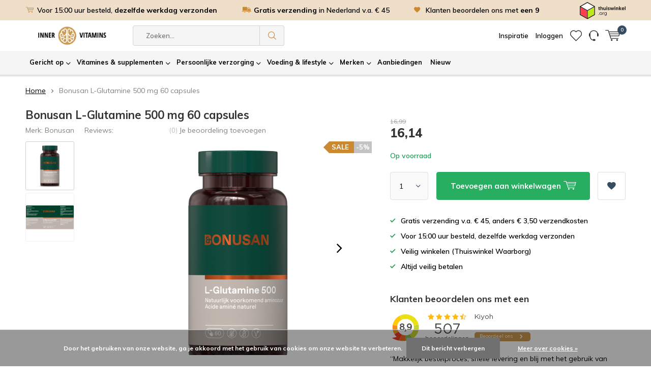

--- FILE ---
content_type: text/html;charset=utf-8
request_url: https://www.innervitamins.nl/l-glutamine-poeder-500-mg.html
body_size: 29294
content:
<!doctype html>
<html lang="nl" class="menu-up   no-mobile">
<head>
  <!-- IV-marker: custom.rain -->
  
<script type="text/javascript">
   window.dataLayer = window.dataLayer || [];
   dataLayer.push({
                                    ecomm_prodid: "68406740",
                  ecomm_prodid_adwords: "134832134",
                  ecomm_pname: "Bonusan L-Glutamine 500 mg 60 capsules Voorraad en EAN-code",
                  ecomm_category: "Bonusan",
                  ecomm_pagetype: "product",
                  ecomm_totalvalue: 16.14
                                                                                               
                         
                  });
      
</script>


<!-- Google Tag Manager -->
<script>(function(w,d,s,l,i){w[l]=w[l]||[];w[l].push({'gtm.start':
new Date().getTime(),event:'gtm.js'});var f=d.getElementsByTagName(s)[0],
j=d.createElement(s),dl=l!='dataLayer'?'&l='+l:'';j.async=true;j.src=
'https://www.googletagmanager.com/gtm.js?id='+i+dl;f.parentNode.insertBefore(j,f);
})(window,document,'script','dataLayer','GTM-5PGCDJH');</script>
<!-- End Google Tag Manager -->  
  <meta charset="utf-8"/>
<!-- [START] 'blocks/head.rain' -->
<!--

  (c) 2008-2026 Lightspeed Netherlands B.V.
  http://www.lightspeedhq.com
  Generated: 18-01-2026 @ 19:28:47

-->
<link rel="canonical" href="https://www.innervitamins.nl/l-glutamine-poeder-500-mg.html"/>
<link rel="alternate" href="https://www.innervitamins.nl/index.rss" type="application/rss+xml" title="Nieuwe producten"/>
<link href="https://cdn.webshopapp.com/assets/cookielaw.css?2025-02-20" rel="stylesheet" type="text/css"/>
<meta name="robots" content="noodp,noydir"/>
<meta name="google-site-verification" content="hju5IhJdDIw7inqGso1Mt4pjvF46MQVukgQmTUqS5dg"/>
<meta property="og:url" content="https://www.innervitamins.nl/l-glutamine-poeder-500-mg.html?source=facebook"/>
<meta property="og:site_name" content="Inner Vitamins"/>
<meta property="og:title" content="BONUSAN L-GLUTAMINE 500 MG 60 CAPSULES - Inner Vitamins"/>
<meta property="og:description" content="Bonusan L-Glutamine is een niet-essentieel aminozuur. Toch kan de behoefte als gevolg van levensstijlfactoren en inspanning variëren. 60 capsules."/>
<meta property="og:image" content="https://cdn.webshopapp.com/shops/160775/files/489166682/bonusan-bonusan-l-glutamine-500-mg-60-capsules.jpg"/>
<script>
    (function(c,l,a,r,i,t,y){
                c[a]=c[a]||function(){(c[a].q=c[a].q||[]).push(arguments)};
                t=l.createElement(r);t.async=1;t.src="https://www.clarity.ms/tag/"+i;
                y=l.getElementsByTagName(r)[0];y.parentNode.insertBefore(t,y);
        })(window, document, "clarity", "script", "l1niu6v0xk");
</script>
<!--[if lt IE 9]>
<script src="https://cdn.webshopapp.com/assets/html5shiv.js?2025-02-20"></script>
<![endif]-->
<!-- [END] 'blocks/head.rain' -->
  <meta charset="utf-8">
  <meta http-equiv="x-ua-compatible" content="ie=edge">

  <title>BONUSAN L-GLUTAMINE 500 MG 60 CAPSULES - Inner Vitamins - Inner Vitamins</title>
<meta name="description" content="Bonusan L-Glutamine is een niet-essentieel aminozuur. Toch kan de behoefte als gevolg van levensstijlfactoren en inspanning variëren. 60 capsules.">
  <meta name="keywords" content="Bonusan, Bonusan, L-Glutamine, 500, mg, 60, capsules, Vitaminen, mineralen, (biologische) voedingssupplementen, aminozuren en kruiden">
  <meta name="theme-color" content="#ffffff">
  <meta name="MobileOptimized" content="320">
  <meta name="HandheldFriendly" content="true">
  <meta name="viewport" content="width=device-width, initial-scale=1, initial-scale=1, minimum-scale=1, maximum-scale=1, user-scalable=no">
  <meta name="author" content="https://www.dmws.nl/">
		
		<link rel="preconnect" href="https://fonts.googleapis.com">
		<link rel="dns-prefetch" href="https://fonts.googleapis.com">
		<link rel="preconnect" href="https://ajax.googleapis.com">
		<link rel="dns-prefetch" href="https://ajax.googleapis.com">
		<link rel="preconnect" href="https://www.gstatic.com" crossorigin="anonymous">
		<link rel="dns-prefetch" href="https://www.gstatic.com" crossorigin="anonymous">
		<link rel="preconnect" href="//cdn.webshopapp.com/">
		<link rel="dns-prefetch" href="//cdn.webshopapp.com/">
	
		<link rel="preload" href="https://fonts.googleapis.com/css?family=Muli:300,400,500,600,700,800,900%7CMuli:300,400,500,600,700,800,900" as="style">
    <link href="https://fonts.googleapis.com/css?family=Muli:300,400,500,600,700,800,900%7CMuli:300,400,500,600,700,800,900" rel="stylesheet" type="text/css">
  
  	<script>
      "use strict"
			function loadJS(src, onload) {
				var script = document.createElement('script')
				script.src = src
				script.onload = onload
				;(document.body || document.head).appendChild(script)
				script = null
			}
			(function () {
				var fontToLoad1 = "Muli",
					fontToLoad2 = "Muli"

				if (sessionStorage.font1 === fontToLoad1 && sessionStorage.font2 === fontToLoad2) {
					document.documentElement.className += " wf-active"
					return
				} else if ("fonts" in document) {
					var fontsToLoad = [document.fonts.load("300 1em 'Muli'"), document.fonts.load("400 1em 'Muli'"),
					document.fonts.load("500 1em 'Muli'"), document.fonts.load("600 1em 'Muli'"), document.fonts.load("700 1em 'Muli'"),
					document.fonts.load("800 1em 'Muli'"), document.fonts.load("900 1em 'Muli'"),
					document.fonts.load("300 1em 'Muli'"), document.fonts.load("400 1em 'Muli'"),
					document.fonts.load("500 1em 'Muli'"), document.fonts.load("600 1em 'Muli'"), document.fonts.load("700 1em 'Muli'"),
					document.fonts.load("800 1em 'Muli'"), document.fonts.load("900 1em 'Muli'")]
					Promise.all(fontsToLoad).then(function () {
						document.documentElement.className += " wf-active"
						try {
							sessionStorage.font1 = fontToLoad1
							sessionStorage.font2 = fontToLoad2
						} catch (e) { /* private safari */ }
					})
				} else {
					// use fallback
					loadJS('https://cdnjs.cloudflare.com/ajax/libs/fontfaceobserver/2.1.0/fontfaceobserver.js', function () {
						var fontsToLoad = []
						for (var i = 3; i <= 9; ++i) {
							fontsToLoad.push(new FontFaceObserver(fontToLoad1, { weight: i * 100 }).load())
							fontsToLoad.push(new FontFaceObserver(fontToLoad2, { weight: i * 100 }).load())
						}
						Promise.all(fontsToLoad).then(function () {
							document.documentElement.className += " wf-active"
							try {
								sessionStorage.font1 = fontToLoad1
								sessionStorage.font2 = fontToLoad2
							} catch (e) { /* private safari */ }
						});
					})
				}
			})();
    </script>
	
		<link rel="preload" href="https://cdn.webshopapp.com/shops/160775/themes/169707/assets/main-minified.css?2026011516433820201116170809?1536" as="style">
		<link rel="preload" href="https://cdn.webshopapp.com/shops/160775/themes/169707/assets/settings.css?2026011516433820201116170809" as="style">
		<link rel="stylesheet" async media="screen" href="https://cdn.webshopapp.com/shops/160775/themes/169707/assets/main-minified.css?2026011516433820201116170809?1536">
		    <link rel="stylesheet" async href="https://cdn.webshopapp.com/shops/160775/themes/169707/assets/settings.css?2026011516433820201116170809" />
    
		<link rel="preload" href="https://code.jquery.com/jquery-3.7.1.min.js" integrity="sha256-/JqT3SQfawRcv/BIHPThkBvs0OEvtFFmqPF/lYI/Cxo=" crossorigin="anonymous" as="script">
    <link rel="preload" href="https://code.jquery.com/ui/1.14.1/jquery-ui.min.js" integrity="sha256-AlTido85uXPlSyyaZNsjJXeCs07eSv3r43kyCVc8ChI=" crossorigin="anonymous" as="script">
		<link rel="preload" href="https://cdn.webshopapp.com/shops/160775/themes/169707/assets/custom.css?2026011516433820201116170809" as="style">
		<link rel="preload" href="https://cdn.webshopapp.com/shops/160775/themes/169707/assets/scripts.js?2026011516433820201116170809" as="script">
		<link rel="preload" href="https://cdn.webshopapp.com/shops/160775/themes/169707/assets/fancybox.js?2026011516433820201116170809" as="script">
    <link rel="preload" href="https://cdn.webshopapp.com/shops/160775/themes/169707/assets/custom-minified.js?2026011516433820201116170809" as="script">
    <link rel="preload" href="https://cdn.webshopapp.com/shops/160775/themes/169707/assets/global.js?2026011516433820201116170809" as="script">
		<link rel="preload" href="https://cdn.webshopapp.com/shops/160775/themes/169707/assets/dmws-gui.js?2026011516433820201116170809" as="script">
		
		<script src="https://code.jquery.com/jquery-3.7.1.min.js" integrity="sha256-/JqT3SQfawRcv/BIHPThkBvs0OEvtFFmqPF/lYI/Cxo=" crossorigin="anonymous"></script>
    <script src="https://code.jquery.com/ui/1.14.1/jquery-ui.min.js" integrity="sha256-AlTido85uXPlSyyaZNsjJXeCs07eSv3r43kyCVc8ChI=" crossorigin="anonymous"></script>
    
		<link rel="icon" type="image/x-icon" href="https://cdn.webshopapp.com/shops/160775/themes/169707/assets/favicon.ico?20260113221347">
		<link rel="apple-touch-icon" href="https://cdn.webshopapp.com/shops/160775/themes/169707/assets/favicon.ico?20260113221347">
		<meta property="og:title" content="BONUSAN L-GLUTAMINE 500 MG 60 CAPSULES - Inner Vitamins">
		<meta property="og:type" content="website"> 
		<meta property="og:description" content="Bonusan L-Glutamine is een niet-essentieel aminozuur. Toch kan de behoefte als gevolg van levensstijlfactoren en inspanning variëren. 60 capsules.">
		<meta property="og:site_name" content="Inner Vitamins">
		<meta property="og:url" content="https://www.innervitamins.nl/">
		<meta property="og:image" content="https://cdn.webshopapp.com/shops/160775/themes/169707/v/2119772/assets/banner-1.jpg?20231128114820">
    		<script type="application/ld+json">
			{
				"@context": "http://schema.org/",
				"@type": "Organization",
				"url": "https://www.innervitamins.nl/",
				"name": "Inner Vitamins",
				"legalName": "Inner Vitamins",
				"description": "Bonusan L-Glutamine is een niet-essentieel aminozuur. Toch kan de behoefte als gevolg van levensstijlfactoren en inspanning variëren. 60 capsules.",
				"logo": "https://cdn.webshopapp.com/shops/160775/themes/169707/v/2780582/assets/logo.png?20260101095235",
				"image": "https://cdn.webshopapp.com/shops/160775/themes/169707/v/2119772/assets/banner-1.jpg?20231128114820",
				"contactPoint": {
					"@type": "ContactPoint",
					"contactType": "Customer service",
					"telephone": "0111 451034"
				},
				"address": {
					"@type": "PostalAddress",
					"streetAddress": "",
					"addressLocality": "",
					"addressRegion": "",
					"postalCode": "",
					"addressCountry": ""
				}
			}
		</script>
    <!-- Hotjar Tracking Code for https://www.innervitamins.nl/ -->
    <script>
        (function(h,o,t,j,a,r){
            h.hj=h.hj||function(){(h.hj.q=h.hj.q||[]).push(arguments)};
            h._hjSettings={hjid:2760394,hjsv:6};
            a=o.getElementsByTagName('head')[0];
            r=o.createElement('script');r.async=1;
            r.src=t+h._hjSettings.hjid+j+h._hjSettings.hjsv;
            a.appendChild(r);
        })(window,document,'https://static.hotjar.com/c/hotjar-','.js?sv=');
    </script>
    <style>
    @font-face {
        font-family:"Segoe UI";
      	src:    url("https://cdn.webshopapp.com/shops/160775/themes/169707/assets/SEGOEUI.woff2?2026011516433820201116170809") format("woff2"),
                url("https://cdn.webshopapp.com/shops/160775/themes/169707/assets/SEGOEUI.woff?2026011516433820201116170809") format("woff"),
                url("https://cdn.webshopapp.com/shops/160775/themes/169707/assets/SEGOEUI.otf?2026011516433820201116170809") format("opentype");
        font-style:normal;
        font-weight:400;
    }
    %segoe {
        font-family:"Segoe UI";
        font-style:normal;
        font-weight:400;
    }
    </style>
    <meta name="msapplication-config" content="https://cdn.webshopapp.com/shops/160775/themes/169707/assets/browserconfig.xml?2026011516433820201116170809">
<meta property="og:title" content="BONUSAN L-GLUTAMINE 500 MG 60 CAPSULES - Inner Vitamins">
<meta property="og:type" content="website"> 
<meta property="og:description" content="Bonusan L-Glutamine is een niet-essentieel aminozuur. Toch kan de behoefte als gevolg van levensstijlfactoren en inspanning variëren. 60 capsules.">
<meta property="og:site_name" content="Inner Vitamins">
<meta property="og:url" content="https://www.innervitamins.nl/">
<meta property="og:image" content="https://cdn.webshopapp.com/shops/160775/themes/169707/assets/first-image-1.jpg?2026011516433820201116170809">
<meta name="twitter:title" content="BONUSAN L-GLUTAMINE 500 MG 60 CAPSULES - Inner Vitamins">
<meta name="twitter:description" content="Bonusan L-Glutamine is een niet-essentieel aminozuur. Toch kan de behoefte als gevolg van levensstijlfactoren en inspanning variëren. 60 capsules.">
<meta name="twitter:site" content="Inner Vitamins">
<meta name="twitter:card" content="https://cdn.webshopapp.com/shops/160775/themes/169707/v/2780582/assets/logo.png?20260101095235">
<meta name="twitter:image" content="https://cdn.webshopapp.com/shops/160775/themes/169707/assets/first-image-1.jpg?2026011516433820201116170809">
<ul class="hidden-data hidden"><li>160775</li><li>169707</li><li>ja</li><li>nl</li><li>live</li><li>info//innervitamins/nl</li><li>https://www.innervitamins.nl/</li></ul>
<script type="application/ld+json">
  [
        {
      "@context": "http://schema.org",
      "@type": "Product", 
      "name": "Bonusan Bonusan L-Glutamine 500 mg 60 capsules",
      "url": "https://www.innervitamins.nl/l-glutamine-poeder-500-mg.html",
      "brand": "Bonusan",            "image": "https://cdn.webshopapp.com/shops/160775/files/489166682/300x250x2/bonusan-bonusan-l-glutamine-500-mg-60-capsules.jpg",      "gtin13": "8711827009160",            "sku": "L-Glutamine500mg-Bonusan-Glutamine-Caps60",      "offers": {
        "@type": "Offer",
        "price": "16.14",
        "url": "https://www.innervitamins.nl/l-glutamine-poeder-500-mg.html",
        "priceValidUntil": "2027-01-18",
        "priceCurrency": "EUR",
          "availability": "https://schema.org/InStock",
          "inventoryLevel": "1"
              }
          },
        {
      "@context": "http://schema.org/",
      "@type": "Organization",
      "url": "https://www.innervitamins.nl/",
      "name": "Inner Vitamins",
      "legalName": "Inner Vitamins",
      "description": "Bonusan L-Glutamine is een niet-essentieel aminozuur. Toch kan de behoefte als gevolg van levensstijlfactoren en inspanning variëren. 60 capsules.",
      "logo": "https://cdn.webshopapp.com/shops/160775/themes/169707/v/2780582/assets/logo.png?20260101095235",
      "image": "https://cdn.webshopapp.com/shops/160775/themes/169707/assets/first-image-1.jpg?2026011516433820201116170809",
      "contactPoint": {
        "@type": "ContactPoint",
        "contactType": "Customer service",
        "telephone": "0111 451034"
      },
      "address": {
        "@type": "PostalAddress",
        "streetAddress": "Vissersweg 1",
        "addressLocality": "Nederland",
        "postalCode": "4306 NS Nieuwerkerk",
        "addressCountry": "NL"
      }
    },
    { 
      "@context": "http://schema.org", 
      "@type": "WebSite", 
      "url": "https://www.innervitamins.nl/", 
      "name": "Inner Vitamins",
      "description": "Bonusan L-Glutamine is een niet-essentieel aminozuur. Toch kan de behoefte als gevolg van levensstijlfactoren en inspanning variëren. 60 capsules.",
      "author": [
        {
          "@type": "Organization",
          "url": "https://www.dmws.nl/",
          "name": "DMWS B.V.",
          "address": {
            "@type": "PostalAddress",
            "streetAddress": "Klokgebouw 195 (Strijp-S)",
            "addressLocality": "Eindhoven",
            "addressRegion": "NB",
            "postalCode": "5617 AB",
            "addressCountry": "NL"
          }
        }
      ]
    }
  ]
</script>	</head>
	<body>
    <!-- Google Tag Manager (noscript) --><noscript><iframe src="https://www.googletagmanager.com/ns.html?id=GTM-5PGCDJH"
    height="0" width="0" style="display:none;visibility:hidden"></iframe></noscript><!-- End Google Tag Manager (noscript) --><div id="root"><header id="top"><div class="usp-container"><ul class="list-usp desktop-only"><li><a href="https://www.innervitamins.nl/service/shipping-returns/">      	Voor 15:00 uur besteld, <strong>dezelfde werkdag verzonden</strong></a></li><li><a href="https://www.innervitamins.nl/service/shipping-returns/"><strong>Gratis verzending</strong> in Nederland v.a. € 45
      </a></li><li><a href="https://www.kiyoh.com/reviews/1064612/inner_vitamins?from=widget&amp;lang=nl">      	Klanten beoordelen ons met <strong>een 9</strong></a></li></ul><ul class="list-usp list-usp-with-carousel desktop-hide"><div class="inner"><div class="item"><li><a href="https://www.innervitamins.nl/service/shipping-returns/">            Voor 15:00 uur besteld, <strong>dezelfde werkdag verzonden</strong></a></li></div><div class="item"><li><a href="https://www.innervitamins.nl/service/shipping-returns/"><strong>Gratis verzending</strong> in Nederland v.a. € 45
          </a></li></div><div class="item"><li><a href="https://www.kiyoh.com/reviews/1064612/inner_vitamins?from=widget&amp;lang=nl">            Klanten beoordelen ons met <strong>een 9</strong></a></li></div></div></ul><p class="link-inline desktop-only"><a href="https://www.thuiswinkel.org/leden/innervitamins/certificaat" title="Thuiswinkel Waarborg" target="_blank"><img src="https://cdn.webshopapp.com/themes/169707/assets/logo-thuiswinkel-org-horizontaal.svg" alt="Thuiswinkel Waarborg" width="90" height="auto"></a></p></div><div class="logo-container"><p id="logo" class="mobile-hide"><a href="https://www.innervitamins.nl/" accesskey="h"><img class="mobile-hide" src="https://cdn.webshopapp.com/shops/160775/themes/169707/v/2780582/assets/logo.png?20260101095235" alt="Inner Vitamins" width="190" height="60"><!--<img class="desktop-hide" src="https://cdn.webshopapp.com/shops/160775/themes/169707/v/2780582/assets/logo-mobile.png?20260101095235" alt="Inner Vitamins" width="190" height="60">--></a></p><nav id="skip"><ul><li><a href="#nav" accesskey="n">Skip to navigation (n)</a></li><li><a href="#content" accesskey="c">Skip to content (c)</a></li><li><a href="#footer" accesskey="f">Skip to footer (f)</a></li></ul></nav><nav id="nav"><div class="nav-main"><ul><li><a>Menu</a><ul><li><a href="https://www.innervitamins.nl/gericht-op/">
                Gericht op</a><ul><li class="strong"><a href="https://www.innervitamins.nl/gericht-op/">Gericht op</a></li><li><a href="https://www.innervitamins.nl/gericht-op/speciaal-voor/">Speciaal voor</a><ul><li class="strong"><a href="https://www.innervitamins.nl/gericht-op/speciaal-voor/">Speciaal voor</a></li><li><a href="https://www.innervitamins.nl/gericht-op/speciaal-voor/cadeau/">Cadeau</a></li><li><a href="https://www.innervitamins.nl/gericht-op/speciaal-voor/man/">Man</a></li><li><a href="https://www.innervitamins.nl/gericht-op/speciaal-voor/vrouw/">Vrouw</a></li><li><a href="https://www.innervitamins.nl/gericht-op/speciaal-voor/kind/">Kind</a></li><li><a href="https://www.innervitamins.nl/gericht-op/speciaal-voor/sport/">Sport</a></li><li><a href="https://www.innervitamins.nl/gericht-op/speciaal-voor/voeding/">Voeding</a></li><li><a href="https://www.innervitamins.nl/gericht-op/speciaal-voor/zwangerschap/">Zwangerschap</a></li></ul></li><li><a href="https://www.innervitamins.nl/gericht-op/gezondheidsdoelen/">Gezondheidsdoelen</a><ul><li class="strong"><a href="https://www.innervitamins.nl/gericht-op/gezondheidsdoelen/">Gezondheidsdoelen</a></li><li><a href="https://www.innervitamins.nl/gericht-op/gezondheidsdoelen/blaas-en-nieren/">Blaas en nieren</a></li><li><a href="https://www.innervitamins.nl/gericht-op/gezondheidsdoelen/botten/">Botten</a></li><li><a href="https://www.innervitamins.nl/gericht-op/gezondheidsdoelen/brein/">Brein</a></li><li><a href="https://www.innervitamins.nl/gericht-op/gezondheidsdoelen/cyclus-vrouw/">Cyclus vrouw</a></li><li><a href="https://www.innervitamins.nl/gericht-op/gezondheidsdoelen/detox/">Detox</a></li><li><a href="https://www.innervitamins.nl/gericht-op/gezondheidsdoelen/energie/">Energie</a></li><li><a href="https://www.innervitamins.nl/gericht-op/gezondheidsdoelen/gewicht/">Gewicht</a></li><li><a href="https://www.innervitamins.nl/gericht-op/gezondheidsdoelen/hart-en-bloedvaten/">Hart en Bloedvaten</a></li><li><a href="https://www.innervitamins.nl/gericht-op/gezondheidsdoelen/hooikoorts/">Hooikoorts </a></li><li><a href="https://www.innervitamins.nl/gericht-op/gezondheidsdoelen/huid-haar-en-nagels/">Huid, Haar en Nagels</a></li><li><a href="https://www.innervitamins.nl/gericht-op/gezondheidsdoelen/immuunsysteem/">Immuunsysteem</a></li><li><a href="https://www.innervitamins.nl/gericht-op/gezondheidsdoelen/lever-en-gal/">Lever en Gal</a></li><li><a href="https://www.innervitamins.nl/gericht-op/gezondheidsdoelen/luchtwegen/">Luchtwegen</a></li><li><a href="https://www.innervitamins.nl/gericht-op/gezondheidsdoelen/ogen/">Ogen</a></li><li><a href="https://www.innervitamins.nl/gericht-op/gezondheidsdoelen/oren/">Oren</a></li><li><a href="https://www.innervitamins.nl/gericht-op/gezondheidsdoelen/schildklier/">Schildklier</a></li><li><a href="https://www.innervitamins.nl/gericht-op/gezondheidsdoelen/slaap-en-rust/">Slaap en Rust</a></li><li><a href="https://www.innervitamins.nl/gericht-op/gezondheidsdoelen/spieren-en-gewrichten/">Spieren en Gewrichten</a></li><li><a href="https://www.innervitamins.nl/gericht-op/gezondheidsdoelen/spijsvertering/">Spijsvertering</a></li><li><a href="https://www.innervitamins.nl/gericht-op/gezondheidsdoelen/stress/">Stress</a></li><li><a href="https://www.innervitamins.nl/gericht-op/gezondheidsdoelen/stofwisseling/">Stofwisseling</a></li><li><a href="https://www.innervitamins.nl/gericht-op/gezondheidsdoelen/zenuwstelsel/">Zenuwstelsel</a></li></ul></li></ul></li><li><a href="https://www.innervitamins.nl/vitamines-supplementen/">
                Vitamines &amp; supplementen</a><ul><li class="strong"><a href="https://www.innervitamins.nl/vitamines-supplementen/">Vitamines &amp; supplementen</a></li><li><a href="https://www.innervitamins.nl/vitamines-supplementen/vitamines/">Vitamines </a><ul><li class="strong"><a href="https://www.innervitamins.nl/vitamines-supplementen/vitamines/">Vitamines </a></li><li><a href="https://www.innervitamins.nl/vitamines-supplementen/vitamines/multivitamine/">Multivitamine</a></li><li><a href="https://www.innervitamins.nl/vitamines-supplementen/vitamines/kindervitamines/">Kindervitamines</a></li><li><a href="https://www.innervitamins.nl/vitamines-supplementen/vitamines/vitamine-a/">Vitamine A</a></li><li><a href="https://www.innervitamins.nl/vitamines-supplementen/vitamines/vitamine-b/">Vitamine B</a></li><li><a href="https://www.innervitamins.nl/vitamines-supplementen/vitamines/vitamine-b12/">Vitamine B12</a></li><li><a href="https://www.innervitamins.nl/vitamines-supplementen/vitamines/vitamine-c/">Vitamine C</a></li><li><a href="https://www.innervitamins.nl/vitamines-supplementen/vitamines/vitamine-d-en-d3/">Vitamine D en D3</a></li><li><a href="https://www.innervitamins.nl/vitamines-supplementen/vitamines/vitamine-e/">Vitamine E</a></li><li><a href="https://www.innervitamins.nl/vitamines-supplementen/vitamines/vitamine-k/">Vitamine K</a></li></ul></li><li><a href="https://www.innervitamins.nl/vitamines-supplementen/mineralen/">Mineralen</a><ul><li class="strong"><a href="https://www.innervitamins.nl/vitamines-supplementen/mineralen/">Mineralen</a></li><li><a href="https://www.innervitamins.nl/vitamines-supplementen/mineralen/calcium/">Calcium</a></li><li><a href="https://www.innervitamins.nl/vitamines-supplementen/mineralen/ijzer/">IJzer</a></li><li><a href="https://www.innervitamins.nl/vitamines-supplementen/mineralen/jodium/">Jodium</a></li><li><a href="https://www.innervitamins.nl/vitamines-supplementen/mineralen/magnesium/">Magnesium</a></li><li><a href="https://www.innervitamins.nl/vitamines-supplementen/mineralen/multimineralen/">Multimineralen</a></li><li><a href="https://www.innervitamins.nl/vitamines-supplementen/mineralen/selenium/">Selenium</a></li><li><a href="https://www.innervitamins.nl/vitamines-supplementen/mineralen/zink/">Zink</a></li></ul></li><li><a href="https://www.innervitamins.nl/vitamines-supplementen/supplementen/">Supplementen</a><ul><li class="strong"><a href="https://www.innervitamins.nl/vitamines-supplementen/supplementen/">Supplementen</a></li><li><a href="https://www.innervitamins.nl/vitamines-supplementen/supplementen/5-htp/">5-HTP</a></li><li><a href="https://www.innervitamins.nl/vitamines-supplementen/supplementen/aminozuren/">Aminozuren</a></li><li><a href="https://www.innervitamins.nl/vitamines-supplementen/supplementen/antioxidanten/">Antioxidanten</a></li><li><a href="https://www.innervitamins.nl/vitamines-supplementen/supplementen/astaxanthine/">Astaxanthine</a></li><li><a href="https://www.innervitamins.nl/vitamines-supplementen/supplementen/bcaa/">BCAA</a></li><li><a href="https://www.innervitamins.nl/vitamines-supplementen/supplementen/collageen/">Collageen</a></li><li><a href="https://www.innervitamins.nl/vitamines-supplementen/supplementen/cpni/">cPNI</a></li><li><a href="https://www.innervitamins.nl/vitamines-supplementen/supplementen/eiwitten/">Eiwitten</a></li><li><a href="https://www.innervitamins.nl/vitamines-supplementen/supplementen/enzymen/">Enzymen</a></li><li><a href="https://www.innervitamins.nl/vitamines-supplementen/supplementen/glucosamine/">Glucosamine</a></li><li><a href="https://www.innervitamins.nl/vitamines-supplementen/supplementen/glutamine/">Glutamine</a></li><li><a href="https://www.innervitamins.nl/vitamines-supplementen/supplementen/melatonine/">Melatonine</a></li><li><a href="https://www.innervitamins.nl/vitamines-supplementen/supplementen/msm/">MSM</a></li><li><a href="https://www.innervitamins.nl/vitamines-supplementen/supplementen/omega-en-visolie/">Omega en visolie</a></li><li><a href="https://www.innervitamins.nl/vitamines-supplementen/supplementen/prebiotica/">Prebiotica</a></li><li><a href="https://www.innervitamins.nl/vitamines-supplementen/supplementen/probiotica/">Probiotica</a></li><li><a href="https://www.innervitamins.nl/vitamines-supplementen/supplementen/q10/">Q10</a></li><li><a href="https://www.innervitamins.nl/vitamines-supplementen/supplementen/quercetine/">Quercetine</a></li><li><a href="https://www.innervitamins.nl/vitamines-supplementen/supplementen/resveratrol/">Resveratrol</a></li><li><a href="https://www.innervitamins.nl/vitamines-supplementen/supplementen/ribose/">Ribose</a></li><li><a href="https://www.innervitamins.nl/vitamines-supplementen/supplementen/rode-gist-rijst/">Rode gist rijst</a></li></ul></li><li><a href="https://www.innervitamins.nl/vitamines-supplementen/kruiden-en-planten/">Kruiden en planten</a><ul><li class="strong"><a href="https://www.innervitamins.nl/vitamines-supplementen/kruiden-en-planten/">Kruiden en planten</a></li><li><a href="https://www.innervitamins.nl/vitamines-supplementen/kruiden-en-planten/ashwagandha/">Ashwagandha</a></li><li><a href="https://www.innervitamins.nl/vitamines-supplementen/kruiden-en-planten/astragalus/">Astragalus</a></li><li><a href="https://www.innervitamins.nl/vitamines-supplementen/kruiden-en-planten/boswellia/">Boswellia</a></li><li><a href="https://www.innervitamins.nl/vitamines-supplementen/kruiden-en-planten/chlorella/">Chlorella</a></li><li><a href="https://www.innervitamins.nl/vitamines-supplementen/kruiden-en-planten/cranberry/">Cranberry</a></li><li><a href="https://www.innervitamins.nl/vitamines-supplementen/kruiden-en-planten/echinacea/">Echinacea</a></li><li><a href="https://www.innervitamins.nl/vitamines-supplementen/kruiden-en-planten/ginkgo-biloba/">Ginkgo biloba</a></li><li><a href="https://www.innervitamins.nl/vitamines-supplementen/kruiden-en-planten/ginseng/">Ginseng</a></li><li><a href="https://www.innervitamins.nl/vitamines-supplementen/kruiden-en-planten/griffonia/">Griffonia</a></li><li><a href="https://www.innervitamins.nl/vitamines-supplementen/kruiden-en-planten/knoflook/">Knoflook</a></li><li><a href="https://www.innervitamins.nl/vitamines-supplementen/kruiden-en-planten/kurkuma/">Kurkuma</a></li><li><a href="https://www.innervitamins.nl/vitamines-supplementen/kruiden-en-planten/maca/">Maca</a></li><li><a href="https://www.innervitamins.nl/vitamines-supplementen/kruiden-en-planten/mariadistel/">Mariadistel</a></li><li><a href="https://www.innervitamins.nl/vitamines-supplementen/kruiden-en-planten/rhodiola/">Rhodiola</a></li><li><a href="https://www.innervitamins.nl/vitamines-supplementen/kruiden-en-planten/saffraan/">Saffraan</a></li><li><a href="https://www.innervitamins.nl/vitamines-supplementen/kruiden-en-planten/sint-janskruid/">Sint janskruid</a></li><li><a href="https://www.innervitamins.nl/vitamines-supplementen/kruiden-en-planten/spirulina/">Spirulina</a></li><li><a href="https://www.innervitamins.nl/vitamines-supplementen/kruiden-en-planten/valeriaan/">Valeriaan</a></li></ul></li><li><a href="https://www.innervitamins.nl/vitamines-supplementen/vegan/">Vegan</a><ul><li class="strong"><a href="https://www.innervitamins.nl/vitamines-supplementen/vegan/">Vegan</a></li><li><a href="https://www.innervitamins.nl/vitamines-supplementen/vegan/vegan/">Vegan</a></li></ul></li></ul></li><li><a href="https://www.innervitamins.nl/persoonlijke-verzorging/">
                Persoonlijke verzorging</a><ul><li class="strong"><a href="https://www.innervitamins.nl/persoonlijke-verzorging/">Persoonlijke verzorging</a></li><li><a href="https://www.innervitamins.nl/persoonlijke-verzorging/gezichtsverzorging/">Gezichtsverzorging</a><ul><li class="strong"><a href="https://www.innervitamins.nl/persoonlijke-verzorging/gezichtsverzorging/">Gezichtsverzorging</a></li><li><a href="https://www.innervitamins.nl/persoonlijke-verzorging/gezichtsverzorging/gezichtscreme/">Gezichtscrème</a></li><li><a href="https://www.innervitamins.nl/persoonlijke-verzorging/gezichtsverzorging/gezichtsmasker/">Gezichtsmasker</a></li><li><a href="https://www.innervitamins.nl/persoonlijke-verzorging/gezichtsverzorging/gezichtsolie/">Gezichtsolie</a></li><li><a href="https://www.innervitamins.nl/persoonlijke-verzorging/gezichtsverzorging/gezichtsreiniging/">Gezichtsreiniging</a></li></ul></li><li><a href="https://www.innervitamins.nl/persoonlijke-verzorging/lichaamsverzorging/">Lichaamsverzorging</a><ul><li class="strong"><a href="https://www.innervitamins.nl/persoonlijke-verzorging/lichaamsverzorging/">Lichaamsverzorging</a></li><li><a href="https://www.innervitamins.nl/persoonlijke-verzorging/lichaamsverzorging/bad-en-douche/">Bad en douche</a></li><li><a href="https://www.innervitamins.nl/persoonlijke-verzorging/lichaamsverzorging/bodylotion/">Bodylotion</a></li><li><a href="https://www.innervitamins.nl/persoonlijke-verzorging/lichaamsverzorging/deodorant/">Deodorant </a></li><li><a href="https://www.innervitamins.nl/persoonlijke-verzorging/lichaamsverzorging/eerste-hulp/">Eerste hulp</a></li><li><a href="https://www.innervitamins.nl/persoonlijke-verzorging/lichaamsverzorging/handen-en-voeten/">Handen en voeten</a></li><li><a href="https://www.innervitamins.nl/persoonlijke-verzorging/lichaamsverzorging/huidolie-en-huidcreme/">Huidolie en huidcrème</a></li><li><a href="https://www.innervitamins.nl/persoonlijke-verzorging/lichaamsverzorging/zeep/">Zeep</a></li></ul></li><li><a href="https://www.innervitamins.nl/persoonlijke-verzorging/haarverzorging/">Haarverzorging</a><ul><li class="strong"><a href="https://www.innervitamins.nl/persoonlijke-verzorging/haarverzorging/">Haarverzorging</a></li><li><a href="https://www.innervitamins.nl/persoonlijke-verzorging/haarverzorging/conditioner/">Conditioner</a></li><li><a href="https://www.innervitamins.nl/persoonlijke-verzorging/haarverzorging/shampoo/">Shampoo</a></li></ul></li><li><a href="https://www.innervitamins.nl/persoonlijke-verzorging/zonbescherming/">Zonbescherming</a><ul><li class="strong"><a href="https://www.innervitamins.nl/persoonlijke-verzorging/zonbescherming/">Zonbescherming</a></li><li><a href="https://www.innervitamins.nl/persoonlijke-verzorging/zonbescherming/aftersun/">Aftersun</a></li><li><a href="https://www.innervitamins.nl/persoonlijke-verzorging/zonbescherming/zonnebrandcreme/">Zonnebrandcrème</a></li><li><a href="https://www.innervitamins.nl/persoonlijke-verzorging/zonbescherming/zonnebrand-kind/">Zonnebrand kind</a></li></ul></li><li><a href="https://www.innervitamins.nl/persoonlijke-verzorging/mondverzorging/">Mondverzorging</a><ul><li class="strong"><a href="https://www.innervitamins.nl/persoonlijke-verzorging/mondverzorging/">Mondverzorging</a></li><li><a href="https://www.innervitamins.nl/persoonlijke-verzorging/mondverzorging/lippenbalsem/">Lippenbalsem</a></li><li><a href="https://www.innervitamins.nl/persoonlijke-verzorging/mondverzorging/tandpasta/">Tandpasta</a></li></ul></li><li><a href="https://www.innervitamins.nl/persoonlijke-verzorging/aromatherapie-en-geur/">Aromatherapie en geur</a><ul><li class="strong"><a href="https://www.innervitamins.nl/persoonlijke-verzorging/aromatherapie-en-geur/">Aromatherapie en geur</a></li><li><a href="https://www.innervitamins.nl/persoonlijke-verzorging/aromatherapie-en-geur/etherische-olie/">Etherische olie</a></li><li><a href="https://www.innervitamins.nl/persoonlijke-verzorging/aromatherapie-en-geur/aroma-diffusers/">Aroma diffusers</a></li></ul></li></ul></li><li><a href="https://www.innervitamins.nl/voeding-lifestyle/">
                Voeding &amp; lifestyle</a><ul><li class="strong"><a href="https://www.innervitamins.nl/voeding-lifestyle/">Voeding &amp; lifestyle</a></li><li><a href="https://www.innervitamins.nl/voeding-lifestyle/roomsprays/">Roomsprays</a><ul><li class="strong"><a href="https://www.innervitamins.nl/voeding-lifestyle/roomsprays/">Roomsprays</a></li><li><a href="https://www.innervitamins.nl/voeding-lifestyle/roomsprays/anti-insect/">Anti insect</a></li><li><a href="https://www.innervitamins.nl/voeding-lifestyle/roomsprays/luchtzuiverend/">Luchtzuiverend</a></li><li><a href="https://www.innervitamins.nl/voeding-lifestyle/roomsprays/relax/">Relax</a></li></ul></li><li><a href="https://www.innervitamins.nl/voeding-lifestyle/schoonmaakproducten/">Schoonmaakproducten</a><ul><li class="strong"><a href="https://www.innervitamins.nl/voeding-lifestyle/schoonmaakproducten/">Schoonmaakproducten</a></li><li><a href="https://www.innervitamins.nl/voeding-lifestyle/schoonmaakproducten/afwasmiddel/">Afwasmiddel</a></li><li><a href="https://www.innervitamins.nl/voeding-lifestyle/schoonmaakproducten/reiniging/">Reiniging</a></li><li><a href="https://www.innervitamins.nl/voeding-lifestyle/schoonmaakproducten/toiletartikelen/">Toiletartikelen</a></li><li><a href="https://www.innervitamins.nl/voeding-lifestyle/schoonmaakproducten/wasmiddel/">Wasmiddel</a></li></ul></li><li><a href="https://www.innervitamins.nl/voeding-lifestyle/voeding/">Voeding</a><ul><li class="strong"><a href="https://www.innervitamins.nl/voeding-lifestyle/voeding/">Voeding</a></li><li><a href="https://www.innervitamins.nl/voeding-lifestyle/voeding/bakken-en-koken/">Bakken en koken</a></li><li><a href="https://www.innervitamins.nl/voeding-lifestyle/voeding/kokosolie/">Kokosolie</a></li><li><a href="https://www.innervitamins.nl/voeding-lifestyle/voeding/kruiden/">Kruiden</a></li><li><a href="https://www.innervitamins.nl/voeding-lifestyle/voeding/sappen/">Sappen</a></li><li><a href="https://www.innervitamins.nl/voeding-lifestyle/voeding/snacks/">Snacks</a></li><li><a href="https://www.innervitamins.nl/voeding-lifestyle/voeding/thee/">Thee </a></li></ul></li><li><a href="https://www.innervitamins.nl/voeding-lifestyle/overige/">Overige</a><ul><li class="strong"><a href="https://www.innervitamins.nl/voeding-lifestyle/overige/">Overige</a></li><li><a href="https://www.innervitamins.nl/voeding-lifestyle/overige/edelstenen-mineralen/">Edelstenen &amp; mineralen</a></li><li><a href="https://www.innervitamins.nl/voeding-lifestyle/overige/informatieve-boeken/">Informatieve boeken</a></li><li><a href="https://www.innervitamins.nl/voeding-lifestyle/overige/kookboeken/">Kookboeken</a></li></ul></li></ul></li><li><a href="https://www.innervitamins.nl/merken/">
                Merken</a><ul><li class="strong"><a href="https://www.innervitamins.nl/merken/">Merken</a></li><li><a href="https://www.innervitamins.nl/merken/onze-merken/">Onze merken</a><ul><li class="strong"><a href="https://www.innervitamins.nl/merken/onze-merken/">Onze merken</a></li><li><a href="https://www.innervitamins.nl/merken/onze-merken/aloe-dent/">Aloe Dent</a></li><li><a href="https://www.innervitamins.nl/merken/onze-merken/alphanova/">Alphanova</a></li><li><a href="https://www.innervitamins.nl/merken/onze-merken/aov/">AOV</a></li><li><a href="https://www.innervitamins.nl/merken/onze-merken/aprolis/">Aprolis</a></li><li><a href="https://www.innervitamins.nl/merken/onze-merken/attitude/">Attitude</a></li><li><a href="https://www.innervitamins.nl/merken/onze-merken/bee-honest-de-traay/">Bee Honest de Traay</a></li><li><a href="https://www.innervitamins.nl/merken/onze-merken/billys-farm/">Billy&#039;s Farm</a></li><li><a href="https://www.innervitamins.nl/merken/onze-merken/biotics-research/">Biotics Research</a></li><li><a href="https://www.innervitamins.nl/merken/onze-merken/bonusan/">Bonusan</a></li><li><a href="https://www.innervitamins.nl/merken/onze-merken/chi-natural-life/">Chi Natural Life</a></li><li><a href="https://www.innervitamins.nl/merken/onze-merken/clark/">Clark</a></li><li><a href="https://www.innervitamins.nl/merken/onze-merken/clearly/">Clearly</a></li><li><a href="https://www.innervitamins.nl/merken/onze-merken/corn-crake/">Corn Crake</a></li><li><a href="https://www.innervitamins.nl/merken/onze-merken/cura-vitalis/">Cura Vitalis</a></li><li><a href="https://www.innervitamins.nl/merken/onze-merken/deba-pharma/">Deba Pharma</a></li><li><a href="https://www.innervitamins.nl/merken/onze-merken/de-groene-linde/">De Groene Linde </a></li><li><a href="https://www.innervitamins.nl/merken/onze-merken/de-rit/">De Rit</a></li><li><a href="https://www.innervitamins.nl/merken/onze-merken/de-traay-13060524/">De Traay</a></li><li><a href="https://www.innervitamins.nl/merken/onze-merken/dr-kargs/">Dr. Karg&#039;s</a></li><li><a href="https://www.innervitamins.nl/merken/onze-merken/earthline/">Earth.Line</a></li><li><a href="https://www.innervitamins.nl/merken/onze-merken/ecodenta/">Ecodenta</a></li><li><a href="https://www.innervitamins.nl/merken/onze-merken/ecoprolive/">Ecoprolive</a></li><li><a href="https://www.innervitamins.nl/merken/onze-merken/energetica-natura/">Energetica Natura </a></li><li><a href="https://www.innervitamins.nl/merken/onze-merken/exendo/">Exendo</a></li><li><a href="https://www.innervitamins.nl/merken/onze-merken/flora-manufacturing-distributing-ltd/">Flora Manufacturing &amp; Distributing Ltd</a></li><li><a href="https://www.innervitamins.nl/merken/onze-merken/fytostar/">Fytostar</a></li><li><a href="https://www.innervitamins.nl/merken/onze-merken/go/">GO </a></li><li><a href="https://www.innervitamins.nl/merken/onze-merken/hanoju/">Hanoju</a></li><li><a href="https://www.innervitamins.nl/merken/onze-merken/happy-earth/">Happy Earth</a></li><li><a href="https://www.innervitamins.nl/merken/onze-merken/hipp/">Hipp</a></li><li><a href="https://www.innervitamins.nl/merken/onze-merken/jacob-hooij/">Jacob Hooij</a></li><li><a href="https://www.innervitamins.nl/merken/onze-merken/jasoen/">Jasön</a></li><li><a href="https://www.innervitamins.nl/merken/onze-merken/joik/">Joik</a></li><li><a href="https://www.innervitamins.nl/merken/onze-merken/kleinste-soepfabriek/">Kleinste Soepfabriek</a></li><li><a href="https://www.innervitamins.nl/merken/onze-merken/la-bio-idea/">La Bio Idea</a></li><li><a href="https://www.innervitamins.nl/merken/onze-merken/ladrome-laboratoire/">Ladrome Laboratoire</a></li><li><a href="https://www.innervitamins.nl/merken/onze-merken/la-fare-1789/">La Fare 1789</a></li><li><a href="https://www.innervitamins.nl/merken/onze-merken/lamberts/">Lamberts</a></li><li><a href="https://www.innervitamins.nl/merken/onze-merken/lavera/">Lavera</a></li><li><a href="https://www.innervitamins.nl/merken/onze-merken/mannavital/">Mannavital</a></li><li><a href="https://www.innervitamins.nl/merken/onze-merken/manuka-health/">Manuka Health</a></li><li><a href="https://www.innervitamins.nl/merken/onze-merken/marcels-green-soap/">Marcel&#039;s Green Soap</a></li><li><a href="https://www.innervitamins.nl/merken/onze-merken/marval-vincent/">Marval &amp; Vincent</a></li><li><a href="https://www.innervitamins.nl/merken/onze-merken/mattisson/">Mattisson</a></li><li><a href="https://www.innervitamins.nl/merken/onze-merken/mcs-formulas/">MCS Formulas</a></li><li><a href="https://www.innervitamins.nl/merken/onze-merken/najel/">Najel</a></li><li><a href="https://www.innervitamins.nl/merken/onze-merken/natur-compagnie/">Natur Compagnie</a></li><li><a href="https://www.innervitamins.nl/merken/onze-merken/natural-temptation/">Natural Temptation</a></li><li><a href="https://www.innervitamins.nl/merken/onze-merken/nestmann-nemaplex/">Nestmann Nemaplex</a></li><li><a href="https://www.innervitamins.nl/merken/onze-merken/now/">NOW</a></li><li><a href="https://www.innervitamins.nl/merken/onze-merken/nutramedix/">NutraMedix</a></li><li><a href="https://www.innervitamins.nl/merken/onze-merken/nutrins/">Nutrins</a></li><li><a href="https://www.innervitamins.nl/merken/onze-merken/nutriphyt/">Nutriphyt</a></li><li><a href="https://www.innervitamins.nl/merken/onze-merken/oshadhi/">Oshadhi</a></li><li><a href="https://www.innervitamins.nl/merken/onze-merken/oskri/">Oskri</a></li><li><a href="https://www.innervitamins.nl/merken/onze-merken/ozoleil/">O&#039;Zoleil</a></li><li><a href="https://www.innervitamins.nl/merken/onze-merken/panda-licorice/">Panda Licorice</a></li><li><a href="https://www.innervitamins.nl/merken/onze-merken/pervital/">Pervital</a></li><li><a href="https://www.innervitamins.nl/merken/onze-merken/van-der-pigge/">van der Pigge</a></li><li><a href="https://www.innervitamins.nl/merken/onze-merken/piramide/">Piramide</a></li><li><a href="https://www.innervitamins.nl/merken/onze-merken/plant-oherbals/">Plant O&#039;Herbals</a></li><li><a href="https://www.innervitamins.nl/merken/onze-merken/plant-ovitamins/">Plant O&#039;Vitamins</a></li><li><a href="https://www.innervitamins.nl/merken/onze-merken/primavera/">Primavera</a></li><li><a href="https://www.innervitamins.nl/merken/onze-merken/redmond-life/">Redmond Life</a></li><li><a href="https://www.innervitamins.nl/merken/onze-merken/rens-kroes/">Rens Kroes</a></li><li><a href="https://www.innervitamins.nl/merken/onze-merken/rhythm-108/">Rhythm 108</a></li><li><a href="https://www.innervitamins.nl/merken/onze-merken/ruben-robijn/">Ruben Robijn</a></li><li><a href="https://www.innervitamins.nl/merken/onze-merken/sapinca/">Sapinca</a></li><li><a href="https://www.innervitamins.nl/merken/onze-merken/schuessler-zout/">Schüssler zout</a></li><li><a href="https://www.innervitamins.nl/merken/onze-merken/simon-levelt/">Simon Lévelt</a></li><li><a href="https://www.innervitamins.nl/merken/onze-merken/sol-de-ibiza/">Sol de Ibiza </a></li><li><a href="https://www.innervitamins.nl/merken/onze-merken/sonnentor/">Sonnentor</a></li><li><a href="https://www.innervitamins.nl/merken/onze-merken/speick/">Speick</a></li><li><a href="https://www.innervitamins.nl/merken/onze-merken/springfield-nutraceuticals-bv/">Springfield Nutraceuticals BV </a></li><li><a href="https://www.innervitamins.nl/merken/onze-merken/sunwarrior/">Sunwarrior</a></li><li><a href="https://www.innervitamins.nl/merken/onze-merken/swiss-point-of-care/">Swiss Point of Care</a></li><li><a href="https://www.innervitamins.nl/merken/onze-merken/tade-home-co/">Tade Home co.</a></li><li><a href="https://www.innervitamins.nl/merken/onze-merken/terranova/">Terranova</a></li><li><a href="https://www.innervitamins.nl/merken/onze-merken/terrasana/">Terrasana</a></li><li><a href="https://www.innervitamins.nl/merken/onze-merken/thanthara/">Thanthara</a></li><li><a href="https://www.innervitamins.nl/merken/onze-merken/the-good-witch/">The Good Witch</a></li><li><a href="https://www.innervitamins.nl/merken/onze-merken/tiroler-steinoel/">Tiroler Steinoel</a></li><li><a href="https://www.innervitamins.nl/merken/onze-merken/trafo-chips/">Trafo Chips</a></li><li><a href="https://www.innervitamins.nl/merken/onze-merken/urtekram/">Urtekram</a></li><li><a href="https://www.innervitamins.nl/merken/onze-merken/uvbio/">UVBIO</a></li><li><a href="https://www.innervitamins.nl/merken/onze-merken/vertargil/">Vertargil</a></li><li><a href="https://www.innervitamins.nl/merken/onze-merken/vitakruid/">Vitakruid</a></li><li><a href="https://www.innervitamins.nl/merken/onze-merken/vitals/">Vitals</a></li><li><a href="https://www.innervitamins.nl/merken/onze-merken/a-vogel/">A. Vogel</a></li><li><a href="https://www.innervitamins.nl/merken/onze-merken/volatile/">Volatile</a></li><li><a href="https://www.innervitamins.nl/merken/onze-merken/vitortho/">VitOrtho</a></li><li><a href="https://www.innervitamins.nl/merken/onze-merken/wandelwol/">WandelWol</a></li><li><a href="https://www.innervitamins.nl/merken/onze-merken/yogi-tea/">Yogi Tea</a></li><li><a href="https://www.innervitamins.nl/merken/onze-merken/your-organic-nature/">Your Organic Nature</a></li><li><a href="https://www.innervitamins.nl/merken/onze-merken/zechsal/">Zechsal</a></li><li><a href="https://www.innervitamins.nl/merken/onze-merken/zinzino/">Zinzino</a></li><li><a href="https://www.innervitamins.nl/merken/onze-merken/zonvitaris/">Zonvitaris</a></li></ul></li></ul></li><li><a href="https://www.innervitamins.nl/aanbiedingen/">
                Aanbiedingen</a></li><li><a href="https://www.innervitamins.nl/nieuw/">
                Nieuw</a></li></ul></li></ul><style>
        .blackfriday {
          background-color: #000;
        }
        .blackfriday:hover {
          background-color: #cb8a32 !important;
        }
        .blackfriday a,
        .blackfriday a:visited  {
          color: #FFF;
          text-decoration: none;
        }
        .blackfriday:hover a {
          color: #FFF !important;
        }
        </style></div><form action="https://www.innervitamins.nl/search/" method="post" id="formSearch" class="untouched"><h5>Zoeken</h5><p><label for="q">Zoeken...</label><input type="search" id="q" name="q" value="" placeholder="Zoeken..." autocomplete="off"></p><!--
        <p class="desktop-only"><label for="sb" class="hidden"></select></p>
				--><p><button id="searchButton" type="submit" title="Zoeken" disabled>Zoeken</button></p><ul class="list-cart"></ul><div class="tags desktop-hide"><h5>Tags</h5><ul class="list-tags"><li><a href="https://www.innervitamins.nl/tags/chlorella/">Chlorella <span>(1)</span></a></li><li><a href="https://www.innervitamins.nl/tags/glycerine/">Glycerine <span>(1)</span></a></li><li><a href="https://www.innervitamins.nl/tags/magnesium-citrate/">MAGNESIUM CITRATE <span>(1)</span></a></li><li><a href="https://www.innervitamins.nl/tags/plantaardig-magnesiumstearaat/">Plantaardig magnesiumstearaat <span>(2)</span></a></li><li><a href="https://www.innervitamins.nl/tags/zink/">Zink <span>(2)</span></a></li><li><a href="https://www.innervitamins.nl/tags/afweersysteem/">afweersysteem <span>(1)</span></a></li><li><a href="https://www.innervitamins.nl/tags/alfaliponzuur/">alfaliponzuur <span>(1)</span></a></li><li><a href="https://www.innervitamins.nl/tags/b-complex/">b-complex <span>(1)</span></a></li><li><a href="https://www.innervitamins.nl/tags/bonusan/">bonusan <span>(1)</span></a></li><li><a href="https://www.innervitamins.nl/tags/chlorofyl/">chlorofyl <span>(16)</span></a></li><li><a href="https://www.innervitamins.nl/tags/choline/">choline <span>(1)</span></a></li><li><a href="https://www.innervitamins.nl/tags/cpni/">cpni <span>(9)</span></a></li><li><a href="https://www.innervitamins.nl/tags/fit/">fit <span>(3)</span></a></li><li><a href="https://www.innervitamins.nl/tags/formula/">formula <span>(2)</span></a></li><li><a href="https://www.innervitamins.nl/tags/gezondheid/">gezondheid <span>(3)</span></a></li><li><a href="https://www.innervitamins.nl/tags/levertraan/">levertraan <span>(1)</span></a></li><li><a href="https://www.innervitamins.nl/tags/lifestyle/">lifestyle <span>(1)</span></a></li><li><a href="https://www.innervitamins.nl/tags/magnesium/">magnesium <span>(1)</span></a></li><li><a href="https://www.innervitamins.nl/tags/man/">man <span>(1)</span></a></li><li><a href="https://www.innervitamins.nl/tags/msm/">msm <span>(1)</span></a></li><li><a href="https://www.innervitamins.nl/tags/mycoplex-forte/">mycoplex forte <span>(1)</span></a></li><li><a href="https://www.innervitamins.nl/tags/neurotransmitter/">neurotransmitter <span>(6)</span></a></li><li><a href="https://www.innervitamins.nl/tags/neurotransmitters/">neurotransmitters <span>(1)</span></a></li><li><a href="https://www.innervitamins.nl/tags/niacine-500-mg/">niacine 500 mg <span>(1)</span></a></li><li><a href="https://www.innervitamins.nl/tags/passiflora-incarnata/">passiflora incarnata <span>(1)</span></a></li><li><a href="https://www.innervitamins.nl/tags/plantaardige-vitamine-d3/">plantaardige vitamine D3 <span>(2)</span></a></li><li><a href="https://www.innervitamins.nl/tags/q10/">q10 <span>(1)</span></a></li><li><a href="https://www.innervitamins.nl/tags/rens-kroes/">rens kroes <span>(2)</span></a></li><li><a href="https://www.innervitamins.nl/tags/saffraan/">saffraan <span>(1)</span></a></li><li><a href="https://www.innervitamins.nl/tags/tandpasta/">tandpasta <span>(3)</span></a></li><li><a href="https://www.innervitamins.nl/tags/tandpasta-whitening/">tandpasta whitening <span>(1)</span></a></li><li><a href="https://www.innervitamins.nl/tags/taraxacum-complex/">taraxacum complex <span>(1)</span></a></li><li><a href="https://www.innervitamins.nl/tags/thymocapryl/">thymocapryl <span>(1)</span></a></li><li><a href="https://www.innervitamins.nl/tags/vitamine/">vitamine <span>(3)</span></a></li><li><a href="https://www.innervitamins.nl/tags/vitamine-b2/">vitamine b2 <span>(1)</span></a></li><li><a href="https://www.innervitamins.nl/tags/vitamine-c/">vitamine c <span>(2)</span></a></li><li><a href="https://www.innervitamins.nl/tags/vitamine-c-100/">vitamine c-100 <span>(1)</span></a></li><li><a href="https://www.innervitamins.nl/tags/vitamine-e-400-complex/">vitamine e-400 complex <span>(1)</span></a></li><li><a href="https://www.innervitamins.nl/tags/vitamine-k2/">vitamine k2 <span>(1)</span></a></li><li><a href="https://www.innervitamins.nl/tags/woman/">woman <span>(1)</span></a></li></ul></div></form><ul><li class="menu"><a accesskey="7" href="./"><i class="icon-menu"></i><!-- Menu --></a><em>(7)</em></li><li class="logo mobile-only"><a href="https://www.innervitamins.nl/" accesskey="h"><img src="https://cdn.webshopapp.com/shops/160775/themes/169707/v/2780582/assets/logo-mobile.png?20260101095235" alt="Inner Vitamins" width="60" height="60"></a></li><li class="search"><a accesskey="5" href="./"><i class="icon-zoom"></i><!--<span>Zoeken</span> --></a><em>(5)</em></li><li class="inspiratie"><a accesskey="5" href="/blogs/inspiratie/"><i class="icon-blog desktop-hide"></i><span class="desktop-only">Inspiratie</span></a><em>(5)</em></li><!--
        <li class="compare mobile-only"><a accesskey="5" href="./"><i class="icon-chart"></i><span>vergelijk</span></a><em>(5)</em></li><li class="support"><a accesskey="5" href="https://www.innervitamins.nl/service/"><i class="icon-support"></i>
            Klantenservice
          </a><em>(6)</em></li>
        --><li class="user"><a accesskey="6" href="https://www.innervitamins.nl/account/login/"><i class="icon-user-outline"></i>
              Inloggen
          </a><em>(6)</em><div><div class="double"><form method="post" id="formLogin" action="https://www.innervitamins.nl/account/loginPost/?return=https://www.innervitamins.nl/l-glutamine-poeder-500-mg.html"><h5>Inloggen</h5><p><label for="formLoginEmail">E-mailadres</label><input type="email" id="formLoginEmail" name="email" placeholder="E-mailadres" autocomplete='email' required></p><p><label for="formLoginPassword">Wachtwoord</label><input type="password" id="formLoginPassword" name="password" placeholder="Wachtwoord" autocomplete="current-password" required><a href="https://www.innervitamins.nl/account/password/">Wachtwoord vergeten?</a></p><p><input type="hidden" name="key" value="50c6deb52b93116d3cee649b34171dcf" /><input type="hidden" name="type" value="login" /><button type="submit" onclick="$('#formLogin').submit(); return false;">Inloggen</button></p></form><div><h5>Nieuwe klant?</h5><ul class="list-checks"><li>Al je orders en retouren op één plek</li><li>Het bestelproces gaat nog sneller</li><li>Je winkelwagen is altijd en overal opgeslagen</li></ul><p class="link-btn"><a class="a" href="https://www.innervitamins.nl/account/register/">Account aanmaken</a></p></div></div></div></li><li class="favorites"><a accesskey="8" href="https://www.innervitamins.nl/account/wishlist/"><i class="icon-heart-outline"></i><!-- <span>wishlist</span> --></a></li><li class="service"><a accesskey="8" href="https://www.innervitamins.nl/service/"><i class="icon-service"></i><!-- <span>Service</span> --></a></li><li class="cart"><a accesskey="9" href="./"><i class="icon-cart"></i><!-- <span>Winkelwagen</span> --><span class="qty">0</span></a><em>(9)</em><div><h5>Mijn winkelwagen</h5><ul class="list-cart"><li><a href="https://www.innervitamins.nl/session/back/"><span class="img"><img src="https://cdn.webshopapp.com/shops/160775/themes/169707/assets/empty-cart.svg?2026011516433820201116170809" alt="Empty cart" width="43" height="46"></span><span class="title">Geen producten gevonden...</span><span class="desc">Er zitten geen producten in uw winkelwagen. Misschien is het artikel dat u had gekozen uitverkocht.</span></a></li></ul></div></li></ul></nav></div><nav class="nav-cat mega"><div class="cat has-menu megamenu"><a class="head-cat" href="https://www.innervitamins.nl/gericht-op/">Gericht op</a><ul><li class="subcat has-menu"><a class="sub-cat" href="https://www.innervitamins.nl/gericht-op/speciaal-voor/">Speciaal voor</a><ul><li class="subcat"><a class="sub-sub-cat" href="https://www.innervitamins.nl/gericht-op/speciaal-voor/cadeau/">Cadeau</a></li><li class="subcat"><a class="sub-sub-cat" href="https://www.innervitamins.nl/gericht-op/speciaal-voor/man/">Man</a></li><li class="subcat"><a class="sub-sub-cat" href="https://www.innervitamins.nl/gericht-op/speciaal-voor/vrouw/">Vrouw</a></li><li class="subcat"><a class="sub-sub-cat" href="https://www.innervitamins.nl/gericht-op/speciaal-voor/kind/">Kind</a></li><li class="subcat"><a class="sub-sub-cat" href="https://www.innervitamins.nl/gericht-op/speciaal-voor/sport/">Sport</a></li><li class="subcat"><a class="sub-sub-cat" href="https://www.innervitamins.nl/gericht-op/speciaal-voor/voeding/">Voeding</a></li><li class="subcat"><a class="sub-sub-cat" href="https://www.innervitamins.nl/gericht-op/speciaal-voor/zwangerschap/">Zwangerschap</a></li></ul></li><li class="subcat has-menu"><a class="sub-cat" href="https://www.innervitamins.nl/gericht-op/gezondheidsdoelen/">Gezondheidsdoelen</a><ul><li class="subcat"><a class="sub-sub-cat" href="https://www.innervitamins.nl/gericht-op/gezondheidsdoelen/blaas-en-nieren/">Blaas en nieren</a></li><li class="subcat"><a class="sub-sub-cat" href="https://www.innervitamins.nl/gericht-op/gezondheidsdoelen/botten/">Botten</a></li><li class="subcat"><a class="sub-sub-cat" href="https://www.innervitamins.nl/gericht-op/gezondheidsdoelen/brein/">Brein</a></li><li class="subcat"><a class="sub-sub-cat" href="https://www.innervitamins.nl/gericht-op/gezondheidsdoelen/cyclus-vrouw/">Cyclus vrouw</a></li><li class="subcat"><a class="sub-sub-cat" href="https://www.innervitamins.nl/gericht-op/gezondheidsdoelen/detox/">Detox</a></li><li class="subcat"><a class="sub-sub-cat" href="https://www.innervitamins.nl/gericht-op/gezondheidsdoelen/energie/">Energie</a></li><li class="subcat"><a class="sub-sub-cat" href="https://www.innervitamins.nl/gericht-op/gezondheidsdoelen/gewicht/">Gewicht</a></li><li class="subcat"><a class="sub-sub-cat" href="https://www.innervitamins.nl/gericht-op/gezondheidsdoelen/hart-en-bloedvaten/">Hart en Bloedvaten</a></li><li class="subcat"><a class="sub-sub-cat" href="https://www.innervitamins.nl/gericht-op/gezondheidsdoelen/hooikoorts/">Hooikoorts </a></li><li class="subcat"><a class="sub-sub-cat" href="https://www.innervitamins.nl/gericht-op/gezondheidsdoelen/huid-haar-en-nagels/">Huid, Haar en Nagels</a></li><li class="subcat"><a class="sub-sub-cat" href="https://www.innervitamins.nl/gericht-op/gezondheidsdoelen/immuunsysteem/">Immuunsysteem</a></li><li class="subcat"><a class="sub-sub-cat" href="https://www.innervitamins.nl/gericht-op/gezondheidsdoelen/lever-en-gal/">Lever en Gal</a></li><li class="subcat"><a class="sub-sub-cat" href="https://www.innervitamins.nl/gericht-op/gezondheidsdoelen/luchtwegen/">Luchtwegen</a></li><li class="subcat"><a class="sub-sub-cat" href="https://www.innervitamins.nl/gericht-op/gezondheidsdoelen/ogen/">Ogen</a></li><li class="subcat"><a class="sub-sub-cat" href="https://www.innervitamins.nl/gericht-op/gezondheidsdoelen/oren/">Oren</a></li><li class="subcat"><a class="sub-sub-cat" href="https://www.innervitamins.nl/gericht-op/gezondheidsdoelen/schildklier/">Schildklier</a></li><li class="subcat"><a class="sub-sub-cat" href="https://www.innervitamins.nl/gericht-op/gezondheidsdoelen/slaap-en-rust/">Slaap en Rust</a></li><li class="subcat"><a class="sub-sub-cat" href="https://www.innervitamins.nl/gericht-op/gezondheidsdoelen/spieren-en-gewrichten/">Spieren en Gewrichten</a></li><li class="subcat"><a class="sub-sub-cat" href="https://www.innervitamins.nl/gericht-op/gezondheidsdoelen/spijsvertering/">Spijsvertering</a></li><li class="subcat"><a class="sub-sub-cat" href="https://www.innervitamins.nl/gericht-op/gezondheidsdoelen/stress/">Stress</a></li><li class="subcat"><a class="sub-sub-cat" href="https://www.innervitamins.nl/gericht-op/gezondheidsdoelen/stofwisseling/">Stofwisseling</a></li><li class="subcat"><a class="sub-sub-cat" href="https://www.innervitamins.nl/gericht-op/gezondheidsdoelen/zenuwstelsel/">Zenuwstelsel</a></li></ul></li></ul></div><div class="cat has-menu megamenu"><a class="head-cat" href="https://www.innervitamins.nl/vitamines-supplementen/">Vitamines &amp; supplementen</a><ul><li class="subcat has-menu"><a class="sub-cat" href="https://www.innervitamins.nl/vitamines-supplementen/vitamines/">Vitamines </a><ul><li class="subcat"><a class="sub-sub-cat" href="https://www.innervitamins.nl/vitamines-supplementen/vitamines/multivitamine/">Multivitamine</a></li><li class="subcat"><a class="sub-sub-cat" href="https://www.innervitamins.nl/vitamines-supplementen/vitamines/kindervitamines/">Kindervitamines</a></li><li class="subcat"><a class="sub-sub-cat" href="https://www.innervitamins.nl/vitamines-supplementen/vitamines/vitamine-a/">Vitamine A</a></li><li class="subcat"><a class="sub-sub-cat" href="https://www.innervitamins.nl/vitamines-supplementen/vitamines/vitamine-b/">Vitamine B</a></li><li class="subcat"><a class="sub-sub-cat" href="https://www.innervitamins.nl/vitamines-supplementen/vitamines/vitamine-b12/">Vitamine B12</a></li><li class="subcat"><a class="sub-sub-cat" href="https://www.innervitamins.nl/vitamines-supplementen/vitamines/vitamine-c/">Vitamine C</a></li><li class="subcat"><a class="sub-sub-cat" href="https://www.innervitamins.nl/vitamines-supplementen/vitamines/vitamine-d-en-d3/">Vitamine D en D3</a></li><li class="subcat"><a class="sub-sub-cat" href="https://www.innervitamins.nl/vitamines-supplementen/vitamines/vitamine-e/">Vitamine E</a></li><li class="subcat"><a class="sub-sub-cat" href="https://www.innervitamins.nl/vitamines-supplementen/vitamines/vitamine-k/">Vitamine K</a></li></ul></li><li class="subcat has-menu"><a class="sub-cat" href="https://www.innervitamins.nl/vitamines-supplementen/mineralen/">Mineralen</a><ul><li class="subcat"><a class="sub-sub-cat" href="https://www.innervitamins.nl/vitamines-supplementen/mineralen/calcium/">Calcium</a></li><li class="subcat"><a class="sub-sub-cat" href="https://www.innervitamins.nl/vitamines-supplementen/mineralen/ijzer/">IJzer</a></li><li class="subcat"><a class="sub-sub-cat" href="https://www.innervitamins.nl/vitamines-supplementen/mineralen/jodium/">Jodium</a></li><li class="subcat"><a class="sub-sub-cat" href="https://www.innervitamins.nl/vitamines-supplementen/mineralen/magnesium/">Magnesium</a></li><li class="subcat"><a class="sub-sub-cat" href="https://www.innervitamins.nl/vitamines-supplementen/mineralen/multimineralen/">Multimineralen</a></li><li class="subcat"><a class="sub-sub-cat" href="https://www.innervitamins.nl/vitamines-supplementen/mineralen/selenium/">Selenium</a></li><li class="subcat"><a class="sub-sub-cat" href="https://www.innervitamins.nl/vitamines-supplementen/mineralen/zink/">Zink</a></li></ul></li><li class="subcat has-menu"><a class="sub-cat" href="https://www.innervitamins.nl/vitamines-supplementen/supplementen/">Supplementen</a><ul><li class="subcat"><a class="sub-sub-cat" href="https://www.innervitamins.nl/vitamines-supplementen/supplementen/5-htp/">5-HTP</a></li><li class="subcat"><a class="sub-sub-cat" href="https://www.innervitamins.nl/vitamines-supplementen/supplementen/aminozuren/">Aminozuren</a></li><li class="subcat"><a class="sub-sub-cat" href="https://www.innervitamins.nl/vitamines-supplementen/supplementen/antioxidanten/">Antioxidanten</a></li><li class="subcat"><a class="sub-sub-cat" href="https://www.innervitamins.nl/vitamines-supplementen/supplementen/astaxanthine/">Astaxanthine</a></li><li class="subcat"><a class="sub-sub-cat" href="https://www.innervitamins.nl/vitamines-supplementen/supplementen/bcaa/">BCAA</a></li><li class="subcat"><a class="sub-sub-cat" href="https://www.innervitamins.nl/vitamines-supplementen/supplementen/collageen/">Collageen</a></li><li class="subcat"><a class="sub-sub-cat" href="https://www.innervitamins.nl/vitamines-supplementen/supplementen/cpni/">cPNI</a></li><li class="subcat"><a class="sub-sub-cat" href="https://www.innervitamins.nl/vitamines-supplementen/supplementen/eiwitten/">Eiwitten</a></li><li class="subcat"><a class="sub-sub-cat" href="https://www.innervitamins.nl/vitamines-supplementen/supplementen/enzymen/">Enzymen</a></li><li class="subcat"><a class="sub-sub-cat" href="https://www.innervitamins.nl/vitamines-supplementen/supplementen/glucosamine/">Glucosamine</a></li><li class="subcat"><a class="sub-sub-cat" href="https://www.innervitamins.nl/vitamines-supplementen/supplementen/glutamine/">Glutamine</a></li><li class="subcat"><a class="sub-sub-cat" href="https://www.innervitamins.nl/vitamines-supplementen/supplementen/melatonine/">Melatonine</a></li><li class="subcat"><a class="sub-sub-cat" href="https://www.innervitamins.nl/vitamines-supplementen/supplementen/msm/">MSM</a></li><li class="subcat"><a class="sub-sub-cat" href="https://www.innervitamins.nl/vitamines-supplementen/supplementen/omega-en-visolie/">Omega en visolie</a></li><li class="subcat"><a class="sub-sub-cat" href="https://www.innervitamins.nl/vitamines-supplementen/supplementen/prebiotica/">Prebiotica</a></li><li class="subcat"><a class="sub-sub-cat" href="https://www.innervitamins.nl/vitamines-supplementen/supplementen/probiotica/">Probiotica</a></li><li class="subcat"><a class="sub-sub-cat" href="https://www.innervitamins.nl/vitamines-supplementen/supplementen/q10/">Q10</a></li><li class="subcat"><a class="sub-sub-cat" href="https://www.innervitamins.nl/vitamines-supplementen/supplementen/quercetine/">Quercetine</a></li><li class="subcat"><a class="sub-sub-cat" href="https://www.innervitamins.nl/vitamines-supplementen/supplementen/resveratrol/">Resveratrol</a></li><li class="subcat"><a class="sub-sub-cat" href="https://www.innervitamins.nl/vitamines-supplementen/supplementen/ribose/">Ribose</a></li><li class="subcat"><a class="sub-sub-cat" href="https://www.innervitamins.nl/vitamines-supplementen/supplementen/rode-gist-rijst/">Rode gist rijst</a></li></ul></li><li class="subcat has-menu"><a class="sub-cat" href="https://www.innervitamins.nl/vitamines-supplementen/kruiden-en-planten/">Kruiden en planten</a><ul><li class="subcat"><a class="sub-sub-cat" href="https://www.innervitamins.nl/vitamines-supplementen/kruiden-en-planten/ashwagandha/">Ashwagandha</a></li><li class="subcat"><a class="sub-sub-cat" href="https://www.innervitamins.nl/vitamines-supplementen/kruiden-en-planten/astragalus/">Astragalus</a></li><li class="subcat"><a class="sub-sub-cat" href="https://www.innervitamins.nl/vitamines-supplementen/kruiden-en-planten/boswellia/">Boswellia</a></li><li class="subcat"><a class="sub-sub-cat" href="https://www.innervitamins.nl/vitamines-supplementen/kruiden-en-planten/chlorella/">Chlorella</a></li><li class="subcat"><a class="sub-sub-cat" href="https://www.innervitamins.nl/vitamines-supplementen/kruiden-en-planten/cranberry/">Cranberry</a></li><li class="subcat"><a class="sub-sub-cat" href="https://www.innervitamins.nl/vitamines-supplementen/kruiden-en-planten/echinacea/">Echinacea</a></li><li class="subcat"><a class="sub-sub-cat" href="https://www.innervitamins.nl/vitamines-supplementen/kruiden-en-planten/ginkgo-biloba/">Ginkgo biloba</a></li><li class="subcat"><a class="sub-sub-cat" href="https://www.innervitamins.nl/vitamines-supplementen/kruiden-en-planten/ginseng/">Ginseng</a></li><li class="subcat"><a class="sub-sub-cat" href="https://www.innervitamins.nl/vitamines-supplementen/kruiden-en-planten/griffonia/">Griffonia</a></li><li class="subcat"><a class="sub-sub-cat" href="https://www.innervitamins.nl/vitamines-supplementen/kruiden-en-planten/knoflook/">Knoflook</a></li><li class="subcat"><a class="sub-sub-cat" href="https://www.innervitamins.nl/vitamines-supplementen/kruiden-en-planten/kurkuma/">Kurkuma</a></li><li class="subcat"><a class="sub-sub-cat" href="https://www.innervitamins.nl/vitamines-supplementen/kruiden-en-planten/maca/">Maca</a></li><li class="subcat"><a class="sub-sub-cat" href="https://www.innervitamins.nl/vitamines-supplementen/kruiden-en-planten/mariadistel/">Mariadistel</a></li><li class="subcat"><a class="sub-sub-cat" href="https://www.innervitamins.nl/vitamines-supplementen/kruiden-en-planten/rhodiola/">Rhodiola</a></li><li class="subcat"><a class="sub-sub-cat" href="https://www.innervitamins.nl/vitamines-supplementen/kruiden-en-planten/saffraan/">Saffraan</a></li><li class="subcat"><a class="sub-sub-cat" href="https://www.innervitamins.nl/vitamines-supplementen/kruiden-en-planten/sint-janskruid/">Sint janskruid</a></li><li class="subcat"><a class="sub-sub-cat" href="https://www.innervitamins.nl/vitamines-supplementen/kruiden-en-planten/spirulina/">Spirulina</a></li><li class="subcat"><a class="sub-sub-cat" href="https://www.innervitamins.nl/vitamines-supplementen/kruiden-en-planten/valeriaan/">Valeriaan</a></li></ul></li><li class="subcat has-menu"><a class="sub-cat" href="https://www.innervitamins.nl/vitamines-supplementen/vegan/">Vegan</a><ul><li class="subcat"><a class="sub-sub-cat" href="https://www.innervitamins.nl/vitamines-supplementen/vegan/vegan/">Vegan</a></li></ul></li></ul></div><div class="cat has-menu megamenu"><a class="head-cat" href="https://www.innervitamins.nl/persoonlijke-verzorging/">Persoonlijke verzorging</a><ul><li class="subcat has-menu"><a class="sub-cat" href="https://www.innervitamins.nl/persoonlijke-verzorging/gezichtsverzorging/">Gezichtsverzorging</a><ul><li class="subcat"><a class="sub-sub-cat" href="https://www.innervitamins.nl/persoonlijke-verzorging/gezichtsverzorging/gezichtscreme/">Gezichtscrème</a></li><li class="subcat"><a class="sub-sub-cat" href="https://www.innervitamins.nl/persoonlijke-verzorging/gezichtsverzorging/gezichtsmasker/">Gezichtsmasker</a></li><li class="subcat"><a class="sub-sub-cat" href="https://www.innervitamins.nl/persoonlijke-verzorging/gezichtsverzorging/gezichtsolie/">Gezichtsolie</a></li><li class="subcat"><a class="sub-sub-cat" href="https://www.innervitamins.nl/persoonlijke-verzorging/gezichtsverzorging/gezichtsreiniging/">Gezichtsreiniging</a></li></ul></li><li class="subcat has-menu"><a class="sub-cat" href="https://www.innervitamins.nl/persoonlijke-verzorging/lichaamsverzorging/">Lichaamsverzorging</a><ul><li class="subcat"><a class="sub-sub-cat" href="https://www.innervitamins.nl/persoonlijke-verzorging/lichaamsverzorging/bad-en-douche/">Bad en douche</a></li><li class="subcat"><a class="sub-sub-cat" href="https://www.innervitamins.nl/persoonlijke-verzorging/lichaamsverzorging/bodylotion/">Bodylotion</a></li><li class="subcat"><a class="sub-sub-cat" href="https://www.innervitamins.nl/persoonlijke-verzorging/lichaamsverzorging/deodorant/">Deodorant </a></li><li class="subcat"><a class="sub-sub-cat" href="https://www.innervitamins.nl/persoonlijke-verzorging/lichaamsverzorging/eerste-hulp/">Eerste hulp</a></li><li class="subcat"><a class="sub-sub-cat" href="https://www.innervitamins.nl/persoonlijke-verzorging/lichaamsverzorging/handen-en-voeten/">Handen en voeten</a></li><li class="subcat"><a class="sub-sub-cat" href="https://www.innervitamins.nl/persoonlijke-verzorging/lichaamsverzorging/huidolie-en-huidcreme/">Huidolie en huidcrème</a></li><li class="subcat"><a class="sub-sub-cat" href="https://www.innervitamins.nl/persoonlijke-verzorging/lichaamsverzorging/zeep/">Zeep</a></li></ul></li><li class="subcat has-menu"><a class="sub-cat" href="https://www.innervitamins.nl/persoonlijke-verzorging/haarverzorging/">Haarverzorging</a><ul><li class="subcat"><a class="sub-sub-cat" href="https://www.innervitamins.nl/persoonlijke-verzorging/haarverzorging/conditioner/">Conditioner</a></li><li class="subcat"><a class="sub-sub-cat" href="https://www.innervitamins.nl/persoonlijke-verzorging/haarverzorging/shampoo/">Shampoo</a></li></ul></li><li class="subcat has-menu"><a class="sub-cat" href="https://www.innervitamins.nl/persoonlijke-verzorging/zonbescherming/">Zonbescherming</a><ul><li class="subcat"><a class="sub-sub-cat" href="https://www.innervitamins.nl/persoonlijke-verzorging/zonbescherming/aftersun/">Aftersun</a></li><li class="subcat"><a class="sub-sub-cat" href="https://www.innervitamins.nl/persoonlijke-verzorging/zonbescherming/zonnebrandcreme/">Zonnebrandcrème</a></li><li class="subcat"><a class="sub-sub-cat" href="https://www.innervitamins.nl/persoonlijke-verzorging/zonbescherming/zonnebrand-kind/">Zonnebrand kind</a></li></ul></li><li class="subcat has-menu"><a class="sub-cat" href="https://www.innervitamins.nl/persoonlijke-verzorging/mondverzorging/">Mondverzorging</a><ul><li class="subcat"><a class="sub-sub-cat" href="https://www.innervitamins.nl/persoonlijke-verzorging/mondverzorging/lippenbalsem/">Lippenbalsem</a></li><li class="subcat"><a class="sub-sub-cat" href="https://www.innervitamins.nl/persoonlijke-verzorging/mondverzorging/tandpasta/">Tandpasta</a></li></ul></li><li class="subcat has-menu"><a class="sub-cat" href="https://www.innervitamins.nl/persoonlijke-verzorging/aromatherapie-en-geur/">Aromatherapie en geur</a><ul><li class="subcat"><a class="sub-sub-cat" href="https://www.innervitamins.nl/persoonlijke-verzorging/aromatherapie-en-geur/etherische-olie/">Etherische olie</a></li><li class="subcat"><a class="sub-sub-cat" href="https://www.innervitamins.nl/persoonlijke-verzorging/aromatherapie-en-geur/aroma-diffusers/">Aroma diffusers</a></li></ul></li></ul></div><div class="cat has-menu megamenu"><a class="head-cat" href="https://www.innervitamins.nl/voeding-lifestyle/">Voeding &amp; lifestyle</a><ul><li class="subcat has-menu"><a class="sub-cat" href="https://www.innervitamins.nl/voeding-lifestyle/roomsprays/">Roomsprays</a><ul><li class="subcat"><a class="sub-sub-cat" href="https://www.innervitamins.nl/voeding-lifestyle/roomsprays/anti-insect/">Anti insect</a></li><li class="subcat"><a class="sub-sub-cat" href="https://www.innervitamins.nl/voeding-lifestyle/roomsprays/luchtzuiverend/">Luchtzuiverend</a></li><li class="subcat"><a class="sub-sub-cat" href="https://www.innervitamins.nl/voeding-lifestyle/roomsprays/relax/">Relax</a></li></ul></li><li class="subcat has-menu"><a class="sub-cat" href="https://www.innervitamins.nl/voeding-lifestyle/schoonmaakproducten/">Schoonmaakproducten</a><ul><li class="subcat"><a class="sub-sub-cat" href="https://www.innervitamins.nl/voeding-lifestyle/schoonmaakproducten/afwasmiddel/">Afwasmiddel</a></li><li class="subcat"><a class="sub-sub-cat" href="https://www.innervitamins.nl/voeding-lifestyle/schoonmaakproducten/reiniging/">Reiniging</a></li><li class="subcat"><a class="sub-sub-cat" href="https://www.innervitamins.nl/voeding-lifestyle/schoonmaakproducten/toiletartikelen/">Toiletartikelen</a></li><li class="subcat"><a class="sub-sub-cat" href="https://www.innervitamins.nl/voeding-lifestyle/schoonmaakproducten/wasmiddel/">Wasmiddel</a></li></ul></li><li class="subcat has-menu"><a class="sub-cat" href="https://www.innervitamins.nl/voeding-lifestyle/voeding/">Voeding</a><ul><li class="subcat"><a class="sub-sub-cat" href="https://www.innervitamins.nl/voeding-lifestyle/voeding/bakken-en-koken/">Bakken en koken</a></li><li class="subcat"><a class="sub-sub-cat" href="https://www.innervitamins.nl/voeding-lifestyle/voeding/kokosolie/">Kokosolie</a></li><li class="subcat"><a class="sub-sub-cat" href="https://www.innervitamins.nl/voeding-lifestyle/voeding/kruiden/">Kruiden</a></li><li class="subcat"><a class="sub-sub-cat" href="https://www.innervitamins.nl/voeding-lifestyle/voeding/sappen/">Sappen</a></li><li class="subcat"><a class="sub-sub-cat" href="https://www.innervitamins.nl/voeding-lifestyle/voeding/snacks/">Snacks</a></li><li class="subcat"><a class="sub-sub-cat" href="https://www.innervitamins.nl/voeding-lifestyle/voeding/thee/">Thee </a></li></ul></li><li class="subcat has-menu"><a class="sub-cat" href="https://www.innervitamins.nl/voeding-lifestyle/overige/">Overige</a><ul><li class="subcat"><a class="sub-sub-cat" href="https://www.innervitamins.nl/voeding-lifestyle/overige/edelstenen-mineralen/">Edelstenen &amp; mineralen</a></li><li class="subcat"><a class="sub-sub-cat" href="https://www.innervitamins.nl/voeding-lifestyle/overige/informatieve-boeken/">Informatieve boeken</a></li><li class="subcat"><a class="sub-sub-cat" href="https://www.innervitamins.nl/voeding-lifestyle/overige/kookboeken/">Kookboeken</a></li></ul></li></ul></div><div class="cat has-menu megamenu"><a class="head-cat" href="https://www.innervitamins.nl/merken/">Merken</a><ul><li class="subcat has-menu"><a class="sub-cat" href="https://www.innervitamins.nl/merken/onze-merken/">Onze merken</a><ul><li class="subcat"><a class="sub-sub-cat" href="https://www.innervitamins.nl/merken/onze-merken/aloe-dent/">Aloe Dent</a></li><li class="subcat"><a class="sub-sub-cat" href="https://www.innervitamins.nl/merken/onze-merken/alphanova/">Alphanova</a></li><li class="subcat"><a class="sub-sub-cat" href="https://www.innervitamins.nl/merken/onze-merken/aov/">AOV</a></li><li class="subcat"><a class="sub-sub-cat" href="https://www.innervitamins.nl/merken/onze-merken/aprolis/">Aprolis</a></li><li class="subcat"><a class="sub-sub-cat" href="https://www.innervitamins.nl/merken/onze-merken/attitude/">Attitude</a></li><li class="subcat"><a class="sub-sub-cat" href="https://www.innervitamins.nl/merken/onze-merken/bee-honest-de-traay/">Bee Honest de Traay</a></li><li class="subcat"><a class="sub-sub-cat" href="https://www.innervitamins.nl/merken/onze-merken/billys-farm/">Billy&#039;s Farm</a></li><li class="subcat"><a class="sub-sub-cat" href="https://www.innervitamins.nl/merken/onze-merken/biotics-research/">Biotics Research</a></li><li class="subcat"><a class="sub-sub-cat" href="https://www.innervitamins.nl/merken/onze-merken/bonusan/">Bonusan</a></li><li class="subcat"><a class="sub-sub-cat" href="https://www.innervitamins.nl/merken/onze-merken/chi-natural-life/">Chi Natural Life</a></li><li class="subcat"><a class="sub-sub-cat" href="https://www.innervitamins.nl/merken/onze-merken/clark/">Clark</a></li><li class="subcat"><a class="sub-sub-cat" href="https://www.innervitamins.nl/merken/onze-merken/clearly/">Clearly</a></li><li class="subcat"><a class="sub-sub-cat" href="https://www.innervitamins.nl/merken/onze-merken/corn-crake/">Corn Crake</a></li><li class="subcat"><a class="sub-sub-cat" href="https://www.innervitamins.nl/merken/onze-merken/cura-vitalis/">Cura Vitalis</a></li><li class="subcat"><a class="sub-sub-cat" href="https://www.innervitamins.nl/merken/onze-merken/deba-pharma/">Deba Pharma</a></li><li class="subcat"><a class="sub-sub-cat" href="https://www.innervitamins.nl/merken/onze-merken/de-groene-linde/">De Groene Linde </a></li><li class="subcat"><a class="sub-sub-cat" href="https://www.innervitamins.nl/merken/onze-merken/de-rit/">De Rit</a></li><li class="subcat"><a class="sub-sub-cat" href="https://www.innervitamins.nl/merken/onze-merken/de-traay-13060524/">De Traay</a></li><li class="subcat"><a class="sub-sub-cat" href="https://www.innervitamins.nl/merken/onze-merken/dr-kargs/">Dr. Karg&#039;s</a></li><li class="subcat"><a class="sub-sub-cat" href="https://www.innervitamins.nl/merken/onze-merken/earthline/">Earth.Line</a></li><li class="subcat"><a class="sub-sub-cat" href="https://www.innervitamins.nl/merken/onze-merken/ecodenta/">Ecodenta</a></li><li class="subcat"><a class="sub-sub-cat" href="https://www.innervitamins.nl/merken/onze-merken/ecoprolive/">Ecoprolive</a></li><li class="subcat"><a class="sub-sub-cat" href="https://www.innervitamins.nl/merken/onze-merken/energetica-natura/">Energetica Natura </a></li><li class="subcat"><a class="sub-sub-cat" href="https://www.innervitamins.nl/merken/onze-merken/exendo/">Exendo</a></li><li class="subcat"><a class="sub-sub-cat" href="https://www.innervitamins.nl/merken/onze-merken/flora-manufacturing-distributing-ltd/">Flora Manufacturing &amp; Distributing Ltd</a></li><li class="subcat"><a class="sub-sub-cat" href="https://www.innervitamins.nl/merken/onze-merken/fytostar/">Fytostar</a></li><li class="subcat"><a class="sub-sub-cat" href="https://www.innervitamins.nl/merken/onze-merken/go/">GO </a></li><li class="subcat"><a class="sub-sub-cat" href="https://www.innervitamins.nl/merken/onze-merken/hanoju/">Hanoju</a></li><li class="subcat"><a class="sub-sub-cat" href="https://www.innervitamins.nl/merken/onze-merken/happy-earth/">Happy Earth</a></li><li class="subcat"><a class="sub-sub-cat" href="https://www.innervitamins.nl/merken/onze-merken/hipp/">Hipp</a></li><li class="subcat"><a class="sub-sub-cat" href="https://www.innervitamins.nl/merken/onze-merken/jacob-hooij/">Jacob Hooij</a></li><li class="subcat"><a class="sub-sub-cat" href="https://www.innervitamins.nl/merken/onze-merken/jasoen/">Jasön</a></li><li class="subcat"><a class="sub-sub-cat" href="https://www.innervitamins.nl/merken/onze-merken/joik/">Joik</a></li><li class="subcat"><a class="sub-sub-cat" href="https://www.innervitamins.nl/merken/onze-merken/kleinste-soepfabriek/">Kleinste Soepfabriek</a></li><li class="subcat"><a class="sub-sub-cat" href="https://www.innervitamins.nl/merken/onze-merken/la-bio-idea/">La Bio Idea</a></li><li class="subcat"><a class="sub-sub-cat" href="https://www.innervitamins.nl/merken/onze-merken/ladrome-laboratoire/">Ladrome Laboratoire</a></li><li class="subcat"><a class="sub-sub-cat" href="https://www.innervitamins.nl/merken/onze-merken/la-fare-1789/">La Fare 1789</a></li><li class="subcat"><a class="sub-sub-cat" href="https://www.innervitamins.nl/merken/onze-merken/lamberts/">Lamberts</a></li><li class="subcat"><a class="sub-sub-cat" href="https://www.innervitamins.nl/merken/onze-merken/lavera/">Lavera</a></li><li class="subcat"><a class="sub-sub-cat" href="https://www.innervitamins.nl/merken/onze-merken/mannavital/">Mannavital</a></li><li class="subcat"><a class="sub-sub-cat" href="https://www.innervitamins.nl/merken/onze-merken/manuka-health/">Manuka Health</a></li><li class="subcat"><a class="sub-sub-cat" href="https://www.innervitamins.nl/merken/onze-merken/marcels-green-soap/">Marcel&#039;s Green Soap</a></li><li class="subcat"><a class="sub-sub-cat" href="https://www.innervitamins.nl/merken/onze-merken/marval-vincent/">Marval &amp; Vincent</a></li><li class="subcat"><a class="sub-sub-cat" href="https://www.innervitamins.nl/merken/onze-merken/mattisson/">Mattisson</a></li><li class="subcat"><a class="sub-sub-cat" href="https://www.innervitamins.nl/merken/onze-merken/mcs-formulas/">MCS Formulas</a></li><li class="subcat"><a class="sub-sub-cat" href="https://www.innervitamins.nl/merken/onze-merken/najel/">Najel</a></li><li class="subcat"><a class="sub-sub-cat" href="https://www.innervitamins.nl/merken/onze-merken/natur-compagnie/">Natur Compagnie</a></li><li class="subcat"><a class="sub-sub-cat" href="https://www.innervitamins.nl/merken/onze-merken/natural-temptation/">Natural Temptation</a></li><li class="subcat"><a class="sub-sub-cat" href="https://www.innervitamins.nl/merken/onze-merken/nestmann-nemaplex/">Nestmann Nemaplex</a></li><li class="subcat"><a class="sub-sub-cat" href="https://www.innervitamins.nl/merken/onze-merken/now/">NOW</a></li><li class="subcat"><a class="sub-sub-cat" href="https://www.innervitamins.nl/merken/onze-merken/nutramedix/">NutraMedix</a></li><li class="subcat"><a class="sub-sub-cat" href="https://www.innervitamins.nl/merken/onze-merken/nutrins/">Nutrins</a></li><li class="subcat"><a class="sub-sub-cat" href="https://www.innervitamins.nl/merken/onze-merken/nutriphyt/">Nutriphyt</a></li><li class="subcat"><a class="sub-sub-cat" href="https://www.innervitamins.nl/merken/onze-merken/oshadhi/">Oshadhi</a></li><li class="subcat"><a class="sub-sub-cat" href="https://www.innervitamins.nl/merken/onze-merken/oskri/">Oskri</a></li><li class="subcat"><a class="sub-sub-cat" href="https://www.innervitamins.nl/merken/onze-merken/ozoleil/">O&#039;Zoleil</a></li><li class="subcat"><a class="sub-sub-cat" href="https://www.innervitamins.nl/merken/onze-merken/panda-licorice/">Panda Licorice</a></li><li class="subcat"><a class="sub-sub-cat" href="https://www.innervitamins.nl/merken/onze-merken/pervital/">Pervital</a></li><li class="subcat"><a class="sub-sub-cat" href="https://www.innervitamins.nl/merken/onze-merken/van-der-pigge/">van der Pigge</a></li><li class="subcat"><a class="sub-sub-cat" href="https://www.innervitamins.nl/merken/onze-merken/piramide/">Piramide</a></li><li class="subcat"><a class="sub-sub-cat" href="https://www.innervitamins.nl/merken/onze-merken/plant-oherbals/">Plant O&#039;Herbals</a></li><li class="subcat"><a class="sub-sub-cat" href="https://www.innervitamins.nl/merken/onze-merken/plant-ovitamins/">Plant O&#039;Vitamins</a></li><li class="subcat"><a class="sub-sub-cat" href="https://www.innervitamins.nl/merken/onze-merken/primavera/">Primavera</a></li><li class="subcat"><a class="sub-sub-cat" href="https://www.innervitamins.nl/merken/onze-merken/redmond-life/">Redmond Life</a></li><li class="subcat"><a class="sub-sub-cat" href="https://www.innervitamins.nl/merken/onze-merken/rens-kroes/">Rens Kroes</a></li><li class="subcat"><a class="sub-sub-cat" href="https://www.innervitamins.nl/merken/onze-merken/rhythm-108/">Rhythm 108</a></li><li class="subcat"><a class="sub-sub-cat" href="https://www.innervitamins.nl/merken/onze-merken/ruben-robijn/">Ruben Robijn</a></li><li class="subcat"><a class="sub-sub-cat" href="https://www.innervitamins.nl/merken/onze-merken/sapinca/">Sapinca</a></li><li class="subcat"><a class="sub-sub-cat" href="https://www.innervitamins.nl/merken/onze-merken/schuessler-zout/">Schüssler zout</a></li><li class="subcat"><a class="sub-sub-cat" href="https://www.innervitamins.nl/merken/onze-merken/simon-levelt/">Simon Lévelt</a></li><li class="subcat"><a class="sub-sub-cat" href="https://www.innervitamins.nl/merken/onze-merken/sol-de-ibiza/">Sol de Ibiza </a></li><li class="subcat"><a class="sub-sub-cat" href="https://www.innervitamins.nl/merken/onze-merken/sonnentor/">Sonnentor</a></li><li class="subcat"><a class="sub-sub-cat" href="https://www.innervitamins.nl/merken/onze-merken/speick/">Speick</a></li><li class="subcat"><a class="sub-sub-cat" href="https://www.innervitamins.nl/merken/onze-merken/springfield-nutraceuticals-bv/">Springfield Nutraceuticals BV </a></li><li class="subcat"><a class="sub-sub-cat" href="https://www.innervitamins.nl/merken/onze-merken/sunwarrior/">Sunwarrior</a></li><li class="subcat"><a class="sub-sub-cat" href="https://www.innervitamins.nl/merken/onze-merken/swiss-point-of-care/">Swiss Point of Care</a></li><li class="subcat"><a class="sub-sub-cat" href="https://www.innervitamins.nl/merken/onze-merken/tade-home-co/">Tade Home co.</a></li><li class="subcat"><a class="sub-sub-cat" href="https://www.innervitamins.nl/merken/onze-merken/terranova/">Terranova</a></li><li class="subcat"><a class="sub-sub-cat" href="https://www.innervitamins.nl/merken/onze-merken/terrasana/">Terrasana</a></li><li class="subcat"><a class="sub-sub-cat" href="https://www.innervitamins.nl/merken/onze-merken/thanthara/">Thanthara</a></li><li class="subcat"><a class="sub-sub-cat" href="https://www.innervitamins.nl/merken/onze-merken/the-good-witch/">The Good Witch</a></li><li class="subcat"><a class="sub-sub-cat" href="https://www.innervitamins.nl/merken/onze-merken/tiroler-steinoel/">Tiroler Steinoel</a></li><li class="subcat"><a class="sub-sub-cat" href="https://www.innervitamins.nl/merken/onze-merken/trafo-chips/">Trafo Chips</a></li><li class="subcat"><a class="sub-sub-cat" href="https://www.innervitamins.nl/merken/onze-merken/urtekram/">Urtekram</a></li><li class="subcat"><a class="sub-sub-cat" href="https://www.innervitamins.nl/merken/onze-merken/uvbio/">UVBIO</a></li><li class="subcat"><a class="sub-sub-cat" href="https://www.innervitamins.nl/merken/onze-merken/vertargil/">Vertargil</a></li><li class="subcat"><a class="sub-sub-cat" href="https://www.innervitamins.nl/merken/onze-merken/vitakruid/">Vitakruid</a></li><li class="subcat"><a class="sub-sub-cat" href="https://www.innervitamins.nl/merken/onze-merken/vitals/">Vitals</a></li><li class="subcat"><a class="sub-sub-cat" href="https://www.innervitamins.nl/merken/onze-merken/a-vogel/">A. Vogel</a></li><li class="subcat"><a class="sub-sub-cat" href="https://www.innervitamins.nl/merken/onze-merken/volatile/">Volatile</a></li><li class="subcat"><a class="sub-sub-cat" href="https://www.innervitamins.nl/merken/onze-merken/vitortho/">VitOrtho</a></li><li class="subcat"><a class="sub-sub-cat" href="https://www.innervitamins.nl/merken/onze-merken/wandelwol/">WandelWol</a></li><li class="subcat"><a class="sub-sub-cat" href="https://www.innervitamins.nl/merken/onze-merken/yogi-tea/">Yogi Tea</a></li><li class="subcat"><a class="sub-sub-cat" href="https://www.innervitamins.nl/merken/onze-merken/your-organic-nature/">Your Organic Nature</a></li><li class="subcat"><a class="sub-sub-cat" href="https://www.innervitamins.nl/merken/onze-merken/zechsal/">Zechsal</a></li><li class="subcat"><a class="sub-sub-cat" href="https://www.innervitamins.nl/merken/onze-merken/zinzino/">Zinzino</a></li><li class="subcat"><a class="sub-sub-cat" href="https://www.innervitamins.nl/merken/onze-merken/zonvitaris/">Zonvitaris</a></li></ul></li></ul></div><div class="cat"><a class="head-cat" href="https://www.innervitamins.nl/aanbiedingen/">Aanbiedingen</a><ul></ul></div><div class="cat"><a class="head-cat" href="https://www.innervitamins.nl/nieuw/">Nieuw</a><ul></ul></div></nav><p id="back"><a href="https://www.innervitamins.nl/">Terug</a></p></header><main id="content" class=" "><div class="pretemplate-content "><!-- <div class="usp-container"><ul class="list-usp desktop-only"><li><a href="https://www.innervitamins.nl/service/shipping-returns/">      	Voor 15:00 uur besteld, <strong>dezelfde werkdag verzonden</strong></a></li><li><a href="https://www.innervitamins.nl/service/shipping-returns/"><strong>Gratis verzending</strong> in Nederland v.a. € 45
      </a></li><li><a href="https://www.kiyoh.com/reviews/1064612/inner_vitamins?from=widget&amp;lang=nl">      	Klanten beoordelen ons met <strong>een 9</strong></a></li></ul><ul class="list-usp list-usp-with-carousel desktop-hide"><div class="inner"><div class="item"><li><a href="https://www.innervitamins.nl/service/shipping-returns/">            Voor 15:00 uur besteld, <strong>dezelfde werkdag verzonden</strong></a></li></div><div class="item"><li><a href="https://www.innervitamins.nl/service/shipping-returns/"><strong>Gratis verzending</strong> in Nederland v.a. € 45
          </a></li></div><div class="item"><li><a href="https://www.kiyoh.com/reviews/1064612/inner_vitamins?from=widget&amp;lang=nl">            Klanten beoordelen ons met <strong>een 9</strong></a></li></div></div></ul><p class="link-inline desktop-only"><a href="https://www.thuiswinkel.org/leden/innervitamins/certificaat" title="Thuiswinkel Waarborg" target="_blank"><img src="https://cdn.webshopapp.com/themes/169707/assets/logo-thuiswinkel-org-horizontaal.svg" alt="Thuiswinkel Waarborg" width="90" height="auto"></a></p></div> --></div><nav class="breadcrumbs desktop-only"><ol><li><a href="https://www.innervitamins.nl/">Home</a></li><li>Bonusan L-Glutamine 500 mg 60 capsules</li></ol></nav><header class="heading-product"><p class="link-inline tablet-only product-heading-trustmark"><a href="https://www.thuiswinkel.org/leden/innervitamins/certificaat" title="Thuiswinkel Waarborg" target="_blank"><img src="https://cdn.webshopapp.com/themes/169707/assets/logo-thuiswinkel-org-horizontaal.svg" alt="Thuiswinkel Waarborg" width="100" height="31"></a></p><h1>Bonusan L-Glutamine 500 mg 60 capsules</h1><ul class="list-product-rating"><li class="mobile-hide">Merk: <a href="https://www.innervitamins.nl/brands/bonusan/">Bonusan</a></li><li><span class="mobile-hide">Reviews: </span><span class="rating-a" data-val="0" data-of="5"> (0)</span><a class="mobile-hide" href="./" data-popup="review">Je beoordeling toevoegen</a></li><li class="data-product fake-data-product desktop-hide"><a href="https://www.innervitamins.nl/account/wishlistAdd/68406740/?variant_id=134832134"><i class="icon-heart"></i><span><span>Aan verlanglijst toevoegen</span></span></a></li></ul></header><div class="double d"><ul class="product-slider left"><li id="product-images-tp"><a  data-fancybox="imageGal" href="https://cdn.webshopapp.com/shops/160775/files/489166682/image.jpg"><img height="820" src="https://cdn.webshopapp.com/shops/160775/files/489166682/890x820x1/bonusan-bonusan-l-glutamine-500-mg-60-capsules.jpg" alt="Bonusan L-Glutamine 500 mg 60 capsules"><span class="label"><span>-5%</span> Sale</span></a></li><li id="product-images-tp"><a  data-fancybox="imageGal" href="https://cdn.webshopapp.com/shops/160775/files/489166701/image.jpg"><img height="820" src="https://cdn.webshopapp.com/shops/160775/files/489166701/890x820x1/bonusan-bonusan-l-glutamine-500-mg-60-capsules.jpg" alt="Bonusan L-Glutamine 500 mg 60 capsules"><span class="label"><span>-5%</span> Sale</span></a></li></ul><form action="https://www.innervitamins.nl/cart/add/134832134/" id="product_configure_form" method="post" class="form-product right " data-url="https://www.innervitamins.nl/cart/add/134832134/"><p class="input-inline m10 mobile-hide"><input type="hidden" name="bundle_id" id="product_configure_bundle_id" value=""></p><ul class="list-b"></ul><p class="price-a"><span class="old">16,99</span><!-- rays € end rays --> 16,14                      </p><!-- rays --><p class="overlay-e semi">Op voorraad</p><!-- end rays --><div class="submit"><p><span class="qty"><label for="product-q" class="hidden">Aantal</label><select class="product-quantity-select" id="product-q" name="quantity" value="1"><option id="product-q" name="quantity" value="1" selected="selected">1</option><option id="product-q" name="quantity" value="2" >2</option><option id="product-q" name="quantity" value="3" >3</option><option id="product-q" name="quantity" value="4" >4</option><option id="product-q" name="quantity" value="5" >5</option><option id="product-q" name="quantity" value="6" >6</option><option id="product-q" name="quantity" value="7" >7</option><option id="product-q" name="quantity" value="8" >8</option><option id="product-q" name="quantity" value="9" >9</option><option id="product-q" name="quantity" value="10" >10</option><option class="product-qty-more-option" data-toggle="toggle" value="more">Meer...</option></select></span><button type="submit"  data-popup="popup-buy" ><span class="mobile-hide">Toevoegen aan winkelwagen <i class="icon-cart"></i></span><span class="mobile-only"><i class="icon-cart-plus"></i></span></button><a class="btn" href="https://www.innervitamins.nl/account/wishlistAdd/68406740/?variant_id=134832134"><i class="icon-heart"></i> Aan verlanglijst toevoegen</a></p><div class="modal"><p>Voer het aantal in en klik op <i class="icon-check"></i></p><p><label class="hidden">Label</label><input class="product-modal-qty" type="number" min="1" name="quantity"><a href="javascript:;" class="btn product-modal-qty-submit"><i class="icon-check"></i><span>Ok</span></a></p></div></div><span class="product-price"></span><ul class="list-checks semi"><li style="display: none" class="strong product-countdown has-countdown">Vandaag verzonden? Je hebt nog: <span class="countdown">2018/12/25</span></li><li>Gratis verzending v.a. € 45, anders € 3,50 verzendkosten </li><li>Voor 15:00 uur besteld, dezelfde werkdag verzonden</li><li>Veilig winkelen (Thuiswinkel Waarborg)</li><li>Altijd veilig betalen</li></ul><ul class="payments" style="justify-content: flex-start;"></ul><div class="m20 kiyoh-widget"><h4 style="margin-bottom:0px;">Klanten beoordelen ons met een</h4><iframe scrolling="no" src="https://www.kiyoh.com/retrieve-widget.html?color=light&button=true&lang=nl&amp;tenantId=98&locationId=1064612" width="280" height="100" border="0" frameborder="0"></iframe><p>“Makkelijk bestelproces, snelle levering en blij met het gebruik van natuurlijke ingrediënten in het supplement.”</p></div></form></div><div class="product-info"><div class="double d"><div class="left"><ul class="list-a mobile-hide"><li><a href="#section-description">Productomschrijving</a></li><li><a href="#section-specifications">Specificaties</a></li><li><a href="#section-returns">Verzenden &amp; retourneren</a></li><li class="desktop-hide"><a href="#section-reviews">Reviews</a></li></ul><h2 class="header mobile-only toggle">Productomschrijving</h2><article class="module-info toggle" id="section-description"><h3>Bonusan L-Glutamine 500 mg 60 capsules</h3><!-- rays  end rays --><p><div class="product-detail-description-text mt-3 d-none d-lg-block"><p>Glutamine mag dan wel door ons lichaam aangemaakt worden, soms loopt de lichaamseigen productie achter de feiten aan. Je voeding aanvullen met een supplement biedt dan uitkomst om L-glutamineniveaus op peil te houden.</p></div><div class="product-detail-usps mt-4 lg-mt-0"><ul><li>Uitsluitende de natuurlijke, linksdraaiende vorm van glutamine</li><li>Zuivere glutamine in makkelijk slikbare capsules</li><li>Kies voor hogere doseringen L-Glutaminepoeder</li></ul></div><p><strong>Samenstelling </strong></p><p><strong>per capsule</strong><br />L-Glutamine 500 mg</p><p><strong>Ingrediënten</strong></p><p>L-glutamine, capsulewand (hydroxypropylmethylcellulose), vulstof (microkristallijne cellulose), antiklontermiddel (magnesiumzouten van vetzuren).</p><p><strong>Waarom is er weinig informatie beschikbaar over dit product?</strong></p><p>Helaas mogen wij door de strenge EU-wetgeving maar beperkt informatie geven over supplementen. Alleen goedgekeurde claims die in de EU database staan, mogen vermeld worden. Resultaten uit wetenschappelijke onderzoeken die niet ter goedkeuring aan de EU zijn overlegd, mogen we daarom veelal niet delen.</p></p></article><h2 class="header mobile-only">Specificaties</h2><article class="module-info a" id="section-specifications"><h3>Specificaties voor: Bonusan L-Glutamine 500 mg 60 capsules</h3><ul class="list-info"><li><span>Type vitamine</span></li><li><span>Type kruid / plant</span></li><li><span>Merk</span> Bonusan</li><li><span>Veganistisch</span></li><li><span>Allergenen</span></li><li class="more"><a href="./">Bekijk alle specificaties</a></li><li><span>Allergenen informatie</span> Bevat geen conserveermiddelen, gelatine , gist , maïs , synthetische kleur-, geur- en smaakstoffen , toegevoegde sacharose</li><li><span>Inhoud</span> 60</li><li><span>Inhoud eenheid</span></li><li><span>Doseringseenheid</span> Capsules</li><li><span>Gebruik</span> Tenzij anders aanbevolen, dagelijks 1 tot 6 capsules tenminste een half uur voor de maaltijd of direct na een intensieve inspanning met water of een andere drank innemen. Bij slikproblemen mag de capsule geopend worden.</li><li><span>Waarschuwingen</span></li><li><span>Bewaaradvies</span> Droog en bij kamertemperatuur bewaren. Buiten bereik van kinderen bewaren.</li><li><span>Geproduceerd in</span> Nederland</li></ul></article><div class="wrapper-returns"><h2 class="header mobile-only">Verzenden &amp; retourneren</h2><article class="module-info a b" id="section-returns"><h3 class="mobile-hide">Verzenden &amp; retourneren</h3><p>Inner Vitamins werkt voor de bestellingen samen met Post.NL. Bestellingen boven € 45,- worden gratis verzonden, anders betaalt u een vast laag tarief van €3,50. Ongeacht het aantal producten of grootte van uw bestelling. </p></article></div><article class="module-featured a desktop-only"><figure><img src="https://cdn.webshopapp.com/shops/160775/files/489166682/500x460x1/bonusan-bonusan-l-glutamine-500-mg-60-capsules.jpg" alt="Bonusan Bonusan L-Glutamine 500 mg 60 capsules" width="250" height="230"></figure><h2>Dit wordt &#039;m! <span>Bonusan L-Glutamine 500 mg 60 capsules</span></h2><p data-val="0" data-of="5" class="rating-a">(0)</p><p class="link-btn a"><span class="price"><span>16,99</span><!-- rays €  end rays -->16,14						          </span><a class="b" data-popup="popup-buy"  href="javascript:;" onclick="$('#product_configure_form').submit();">Toevoegen aan winkelwagen</a></p></article><!--       <figure class="mobile-hide"><img src="http://placehold.it/800x360" alt="Placeholder" width="800" height="360"></figure> --></div><div class="right"><h2 class="header mobile-only">Reviews</h2><article id="section-reviews" class="wrapper-reviews m50"><h3 class="size-b m60 mobile-hide">Gebruikers beoordelingen</h3><p class="m40">Er zijn nog geen reviews geschreven over dit product.</p><p class="link-btn a"><a href="./" data-popup="review">Schrijf je eigen review <i class="icon-edit"></i></a></p></article><div class="desktop-only"><h3 class="size-b">Anderen kochten ook</h3><ul class="list-collection compact"><li><ul class="img"><li><a href="https://www.innervitamins.nl/piramide-detox.html"><img decoding="async" src="https://cdn.webshopapp.com/shops/160775/files/317438664/360x310x1/piramide-piramide-detox-thee.jpg" alt="Piramide Piramide Detox thee" width="180" height="155" decoding="async"></a></li></ul><h3><a href="https://www.innervitamins.nl/piramide-detox.html">Piramide Detox thee</a></h3><p class="price">
            € 3,39  </p><p class="rating"><span data-val="0" data-of="5" class="rating-a"></span></p><p class="btn"><a href="https://www.innervitamins.nl/cart/add/216777227/"><i class="icon-cart-plus"></i> Toevoegen aan winkelwagen</a></p></li><li><ul class="img"><li><a href="https://www.innervitamins.nl/synbiotics-plantovitamins.html"><img decoding="async" src="https://cdn.webshopapp.com/shops/160775/files/476244141/360x310x1/plant-ovitamins-signed-by-nature-synbiotics-plus-p.jpg" alt="Plant O&#039;Vitamins - Signed by nature Synbiotics Plus Plantovitamins 30 capsules" width="180" height="155" decoding="async"></a></li></ul><h3><a href="https://www.innervitamins.nl/synbiotics-plantovitamins.html">Synbiotics Plus Plantovitamins 30 capsules</a></h3><p class="price">
            € 30,42  </p><p class="rating"><span data-val="5" data-of="5" class="rating-a"></span></p><p class="btn"><a href="https://www.innervitamins.nl/cart/add/188423056/"><i class="icon-cart-plus"></i> Toevoegen aan winkelwagen</a></p></li><li><ul class="img"><li><a href="https://www.innervitamins.nl/bonusan-bacterie-8-28-sachets.html"><img decoding="async" src="https://cdn.webshopapp.com/shops/160775/files/387894851/360x310x1/bonusan-bonusan-bacterie-8-28-sachets.jpg" alt="Bonusan Bonusan Bacterie 8 / 28 sachets" width="180" height="155" decoding="async"></a></li></ul><h3><a href="https://www.innervitamins.nl/bonusan-bacterie-8-28-sachets.html">Bonusan Bacterie 8 / 28 sachets</a></h3><p class="price"><span>42,99</span>     € 40,84  </p><p class="rating"><span data-val="0" data-of="5" class="rating-a"></span></p><p class="btn"><a href="https://www.innervitamins.nl/cart/add/255411887/"><i class="icon-cart-plus"></i> Toevoegen aan winkelwagen</a></p></li></ul></div></div></div><article class="desktop-hide"><h2 class="header-tablet">Kassakoopjes</h2><ul class="list-collection mobile-grid"><li><ul class="img"><li><a href="https://www.innervitamins.nl/piramide-detox.html"><img decoding="async" src="https://cdn.webshopapp.com/shops/160775/files/317438664/360x310x1/piramide-piramide-detox-thee.jpg" alt="Piramide Piramide Detox thee" width="180" height="155" decoding="async"></a></li></ul><h3><a href="https://www.innervitamins.nl/piramide-detox.html">Piramide Detox thee</a></h3><p class="price">
            € 3,39  </p><p class="rating"><span data-val="0" data-of="5" class="rating-a"></span></p><p class="btn"><a href="https://www.innervitamins.nl/cart/add/216777227/"><i class="icon-cart-plus"></i> Toevoegen aan winkelwagen</a></p></li><li><ul class="img"><li><a href="https://www.innervitamins.nl/synbiotics-plantovitamins.html"><img decoding="async" src="https://cdn.webshopapp.com/shops/160775/files/476244141/360x310x1/plant-ovitamins-signed-by-nature-synbiotics-plus-p.jpg" alt="Plant O&#039;Vitamins - Signed by nature Synbiotics Plus Plantovitamins 30 capsules" width="180" height="155" decoding="async"></a></li></ul><h3><a href="https://www.innervitamins.nl/synbiotics-plantovitamins.html">Synbiotics Plus Plantovitamins 30 capsules</a></h3><p class="price">
            € 30,42  </p><p class="rating"><span data-val="5" data-of="5" class="rating-a"></span></p><p class="btn"><a href="https://www.innervitamins.nl/cart/add/188423056/"><i class="icon-cart-plus"></i> Toevoegen aan winkelwagen</a></p></li><li><ul class="img"><li><a href="https://www.innervitamins.nl/bonusan-bacterie-8-28-sachets.html"><img decoding="async" src="https://cdn.webshopapp.com/shops/160775/files/387894851/360x310x1/bonusan-bonusan-bacterie-8-28-sachets.jpg" alt="Bonusan Bonusan Bacterie 8 / 28 sachets" width="180" height="155" decoding="async"></a></li></ul><h3><a href="https://www.innervitamins.nl/bonusan-bacterie-8-28-sachets.html">Bonusan Bacterie 8 / 28 sachets</a></h3><p class="price"><span>42,99</span>     € 40,84  </p><p class="rating"><span data-val="0" data-of="5" class="rating-a"></span></p><p class="btn"><a href="https://www.innervitamins.nl/cart/add/255411887/"><i class="icon-cart-plus"></i> Toevoegen aan winkelwagen</a></p></li></ul></article><article><h2 class="header-tablet">Recent bekeken</h2><ul class="list-collection limit mobile-grid"><li class="data-product" data-url="https://www.innervitamins.nl/l-glutamine-poeder-500-mg.html?format=json"><ul class="img"><li><a href="https://www.innervitamins.nl/l-glutamine-poeder-500-mg.html"><img decoding="async" src="https://cdn.webshopapp.com/shops/160775/files/489166682/180x175x1/bonusan-bonusan-l-glutamine-500-mg-60-capsules.jpg" alt="Bonusan Bonusan L-Glutamine 500 mg 60 capsules" width="180" height="175" decoding="async"></a></li></ul><h3><a href="https://www.innervitamins.nl/l-glutamine-poeder-500-mg.html">Bonusan L-Glutamine 500 mg 60 capsules</a></h3><p class="label a"><span>-5%</span> Sale</p><p class="price"><span>16,99</span>     € 16,14  </p><p class="overlay-e semi"></p><p class="rating"><span data-val="0" data-of="5" class="rating-a"></span></p><p class="link"><a class="product-quicklook" href="./" data-popup="product-68406740">Quicklook</a></p><ul class="tools"><li><a href="https://www.innervitamins.nl/account/wishlistAdd/68406740/?variant_id=134832134"><i class="icon-heart-outline"></i><span><span>Aan verlanglijst toevoegen</span></span></a></li></ul><footer class="extra"><form action="https://www.innervitamins.nl/cart/add/134832134/" data-action="https://www.innervitamins.nl/cart/add/134832134/" id="product_configure_form_68406740" method="post"><p class="amount"><label for="product-q-68406740" class="hidden">Aantal</label><select id="product-q-68406740" name="quantity"><option >1</option><option >2</option><option >3</option><option >4</option><option >5</option><option >6</option><option >7</option><option >8</option><option >9</option><option >10</option></select><button class="cart-form-submit" type="submit"><span class="hidden">Toevoegen aan winkelwagen</span><i class="icon-cart-plus"></i></button></p></form></footer></li></ul></article></div><script type="application/ld+json">
{
  "@context": "https://schema.org",
  "@type": "FAQPage",
  "mainEntity": [
    {
      "@type": "Question",
      "name": "Voorbeeldvraag over dit product",
      "acceptedAnswer": {
        "@type": "Answer",
        "text": "Voorbeeldantwoord dat je normaal in je FAQ blok op de productpagina toont."
      }
    }
  ]
}
</script></main><form action="https://www.innervitamins.nl/account/reviewPost/68406740/" method="post" class="popup-a popup-rating" data-title="review"><input type="hidden" name="key" value="50c6deb52b93116d3cee649b34171dcf"><header><p>Schrijf je eigen review voor Bonusan L-Glutamine 500 mg 60 capsules</p><h5>Schrijf uw beoordeling!</h5></header><ul class="input-rating"><li>Score:</li><li><label for="gui-form-score"><input type="radio" id="gui-form-score" name="score" value="1"><span>1/5</span></label></li><li><label for="gui-form-score"><input type="radio" id="gui-form-score" name="score" value="2"><span>2/5</span></label></li><li><label for="gui-form-score"><input type="radio" id="gui-form-score" name="score" value="3"><span>3/5</span></label></li><li><label for="gui-form-score"><input type="radio" id="gui-form-score" name="score" value="4"><span>4/5</span></label></li><li><label for="gui-form-score"><input type="radio" id="gui-form-score" name="score" value="5"><span>5/5</span></label></li></ul><p><label for="gui-form-name">Naam</label><input type="text" id="gui-form-name" name="name" value="" required></p><p><label for="gui-form-email">E-mail<small> ( Optional )</small></label><input type="text" id="gui-form-email" name="email" value="" pattern="[a-z0-9._%+-]+@[a-z0-9.-]+\.[a-z]{2,4}$"></p><p><label for="prg">Beoordelen</label><textarea id="gui-form-review" name="review" required></textarea></p><p><button type="submit">Je beoordeling toevoegen</button></p></form><form id="formNewsletter" action="https://innervitamins.us14.list-manage.com/subscribe/post?u=02eed2860fc0b38c2ca49cc06&amp;id=16a8cccd1d" method="post" class="popup-a popup-newsletter" name="mc-embedded-subscribe-form" novalidate="" target="_blank" data-title="newsletter"><header><p>10% korting ontvangen?</p><h5>Schrijf je in voor onze nieuwsbrief</h5></header><ul class="list-checks"><li>Exclusieve gezondheidstips &amp; recepten</li><li>Als eerste op de hoogte van acties</li><li>Het laatste nieuws</li></ul><p><label for="mce-MMERGE4">Voornaam en Achternaam</label><input id="mce-MMERGE4-popup" class="required" name="MMERGE4" type="text" value="" placeholder="Jouw volledige naam *" style="text-align:left;" /></p><p><label for="mce-EMAIL">E-mailadres</label><input id="mce-EMAIL-popup" class="required email" name="EMAIL" type="email" value="" placeholder="E-mail adres *" style="text-align:left;" /></p><div id="mce-responses"><div id="mce-error-response-popup" class="response" style="display: none;"> </div><div id="mce-success-response-popup" class="response" style="display: none;"> </div></div><!-- real people should not fill this in and expect good things - do not remove this or risk form bot signups--><div style="position: absolute; left: -5000px;" aria-hidden="true"><input tabindex="-1" name="b_02eed2860fc0b38c2ca49cc06_16a8cccd1d" type="text" value="" /></div><div style="padding: 10px 0px; display:flex; justify-content: space-between"><input id="mc-embedded-subscribe-popup" class="subscribe-btn" style="float: none; width:auto;" name="subscribe" type="submit" value="Inschrijven" /><a href="https://www.innervitamins.nl/service/privacy-policy/"><small>Lees onze Privacy Policy</small></a></div><figure><img src="https://cdn.webshopapp.com/shops/160775/themes/169707/v/2590151/assets/newsletter-popup-image.jpg?20250317151424" alt="Newsletter" width="500" height="475"></figure></form><article id="compare" class="desktop-only"><header><h5>Vergelijk producten <span class="remove-all-compare">Verwijder alle producten</span></h5></header><section class="compare-wrapper"><p class="max">You can compare a maximum of 3 products</p><ul class="list-compare"></ul><p class="link-btn desktop-hide"><a href="https://www.innervitamins.nl/compare/">Start vergelijking</a></p></section><footer><div class="desktop-only"><p class="link-btn"><a href="https://www.innervitamins.nl/compare/">Start vergelijking</a></p><p><a class="toggle toggle-compare" href="javascript:;"><span>Toon</span><span class="hidden">Verbergen</span></a></p></div><p class="desktop-hide"><a href="javascript:;" class="remove">Verwijder alle producten</a></p></footer><a class="hide desktop-hide compare-mobile-toggle" href="javascript:;">Hide compare box</a></article><form action="https://www.innervitamins.nl/cart/add/134832134/" id="product_configure_form" method="post" class="product-sticky"><div class="fieldset"><header><figure><img src="https://cdn.webshopapp.com/shops/160775/files/489166682/88x84x2/bonusan-bonusan-l-glutamine-500-mg-60-capsules.jpg" alt="Bonusan L-Glutamine 500 mg 60 capsules" width="44" height="42"></figure><h2>Bonusan L-Glutamine 500 mg 60 capsules</h2><p class="price"><span>16,99</span> € 16,14 </p></header><p><button type="submit"  data-popup="popup-buy" ><span class="mobile-hide">Toevoegen aan winkelwagen</span><span class="mobile-only"><i class="icon-cart-plus"></i></span></button></p></div></form><!--
<div class="subscribe"><div class="content-box"><form id="formNewsletterFooter" class="subscribe-text" action="" method="post"><h2></small></a></form></div></div>
--><div class="subscribe"><div class="content-box"><!-- Begin Mailchimp Signup Form --><form id="mc-embedded-subscribe-form" class="validate subscribe-text" action="https://innervitamins.us14.list-manage.com/subscribe/post?u=02eed2860fc0b38c2ca49cc06&amp;id=16a8cccd1d" method="post" name="mc-embedded-subscribe-form" novalidate=""><h2>Schrijf je in voor onze nieuwsbrief</h2><h3>& ONTVANG 10% WELKOMSTKORTING</h3><p>Maandelijks sturen we je (één of twee keer) als eerste interessante blogs, lekkere recepten, gezonde weetjes, nieuwe producten, aanbiedingen en nog veel meer via de mail! Bij inschrijving ontvang je 10% korting op jouw volgende bestelling.</p><div class="indicates-required" style="text-align: right;"><span class="asterisk">*</span> verplichte velden</div><div class="mc-field-group" style="padding: 10px 0px;"><input id="mce-MMERGE4" class="required" name="MMERGE4" type="text" value="" placeholder="Jouw volledige naam *" style="text-align:left;" /></div><div class="mc-field-group" style="padding: 10px 0px;"><input id="mce-EMAIL" class="required email" name="EMAIL" type="email" value="" placeholder="E-mail adres *" style="text-align:left;" /></div><div id="mce-responses"><div id="mce-error-response" class="response" style="display: none;"> </div><div id="mce-success-response" class="response" style="display: none;"> </div></div><!-- real people should not fill this in and expect good things - do not remove this or risk form bot signups--><div style="position: absolute; left: -5000px;" aria-hidden="true"><input tabindex="-1" name="b_02eed2860fc0b38c2ca49cc06_16a8cccd1d" type="text" value="" /></div><div style="padding: 10px 0px; display:flex; justify-content: space-between"><input id="mc-embedded-subscribe" class="subscribe-btn" style="float: none; width:auto;" name="subscribe" type="submit" value="Inschrijven" /><a href="https://www.innervitamins.nl/service/privacy-policy/"><small>Lees onze Privacy Policy</small></a></div></form><!--End mc_embed_signup--></div></div><div class="customer-service"><div class="content-box"><h2 class="customer-service-heading">Klantenservice</h2><h3>HULP NODIG BIJ EEN BESTELLING OF VRAGEN OVER EEN PRODUCT? WIJ HELPEN GRAAG!</h3><div class="content-container"><div class="phone"><img src="https://cdn.webshopapp.com/shops/160775/themes/169707/assets/phone.svg?2026011516433820201116170809"><p><strong>Telefonisch contact</strong><br>Bel ons op <a href="tel:0031111451034">+31 (0)111 451 034</a><br>Op werkdagen van 9:00-17:00 uur</p></div><div class="email"><img src="https://cdn.webshopapp.com/shops/160775/themes/169707/assets/email.svg?2026011516433820201116170809"><p><strong>Contact per e-mail</strong><br>Mail ons op <a href="/cdn-cgi/l/email-protection#244d4a424b644d4a4a4156524d5045494d4a570a4a48"><span class="__cf_email__" data-cfemail="cda4a3aba28da4a3a3a8bfbba4b9aca0a4a3bee3a3a1">[email&#160;protected]</span></a><br>Binnen 3 werkdagen reactie</p></div><div class="visit"><img src="https://cdn.webshopapp.com/shops/160775/themes/169707/assets/location.svg?2026011516433820201116170809"><p><strong>Bezoek onze winkel</strong><br>Vissersweg 1<br>4306 NS Nieuwerkerk</p></div></div></div></div><footer id="footer"><nav><div><h3>Klantenservice</h3><ul><li><a href="https://www.innervitamins.nl/service/" title="Veelgestelde vragen">Veelgestelde vragen</a></li><li><a href="https://www.innervitamins.nl/service/payment-methods/" title="Bestellen &amp; betalen">Bestellen &amp; betalen</a></li><li><a href="https://www.innervitamins.nl/service/shipping-returns/" title="Verzenden &amp; retourneren">Verzenden &amp; retourneren</a></li><li><a href="https://www.innervitamins.nl/service/garantie/" title="Garantie">Garantie</a></li><li><a href="https://www.innervitamins.nl/service/contact/" title="Contact">Contact</a></li><li><a href="https://www.innervitamins.nl/service/about/" title="Over ons">Over ons</a></li><li><a href="https://www.innervitamins.nl/service/keurmerken/" title="Keurmerken">Keurmerken</a></li><li><a href="https://www.innervitamins.nl/service/schrijf-u-in-voor-de-nieuwsbrief/" title="Schrijf je in voor de nieuwsbrief">Schrijf je in voor de nieuwsbrief</a></li><li><a href="https://www.innervitamins.nl/service/general-terms-conditions/" title="Algemene voorwaarden">Algemene voorwaarden</a></li><li><a href="https://www.innervitamins.nl/service/privacy-policy/" title="Privacy Policy">Privacy Policy</a></li><li><a href="https://www.innervitamins.nl/service/herroepingsrecht/" title="Herroepingsrecht">Herroepingsrecht</a></li><li><a href="https://www.innervitamins.nl/service/disclaimer/" title="Disclaimer">Disclaimer</a></li><li><a href="https://www.innervitamins.nl/sitemap/" title="Sitemap">Sitemap</a></li><li><a href="https://www.innervitamins.nl/service/reviews/" title="Reviews">Reviews</a></li><li><a href="https://www.innervitamins.nl/service/auteur/" title="auteur">auteur</a></li></ul></div><div><h3>Therapeuten</h3><ul><li><a href="https://www.innervitamins.nl/service/therapeuten/" title="Therapeuten">Therapeuten</a></li><li><a href="https://www.innervitamins.nl/service/verkooppunten-plant-ovitamins/" title="Verkooppunten">Verkooppunten</a></li><li><a href="https://affiliate.innervitamins.nl" title="Affiliate worden van Inner Vitamins" target="_blank">Affiliate worden</a></li></ul></div><div><h3>Mijn account</h3><ul><li><a href="https://www.innervitamins.nl/account/" title="Registreren">Registreren</a></li><li><a href="https://www.innervitamins.nl/account/orders/" title="Mijn bestellingen">Mijn bestellingen</a></li><li><a href="https://www.innervitamins.nl/account/tickets/" title="Mijn tickets">Mijn tickets</a></li><li><a href="https://www.innervitamins.nl/account/wishlist/" title="Mijn verlanglijst">Mijn verlanglijst</a></li></ul></div><div><h3>Categorieën</h3><ul><li ><a href="https://www.innervitamins.nl/gericht-op/">Gericht op</a><span class="more-cats"><span class="plus-min"></span></span></li><li ><a href="https://www.innervitamins.nl/vitamines-supplementen/">Vitamines &amp; supplementen</a><span class="more-cats"><span class="plus-min"></span></span></li><li ><a href="https://www.innervitamins.nl/persoonlijke-verzorging/">Persoonlijke verzorging</a><span class="more-cats"><span class="plus-min"></span></span></li><li ><a href="https://www.innervitamins.nl/voeding-lifestyle/">Voeding &amp; lifestyle</a><span class="more-cats"><span class="plus-min"></span></span></li><li ><a href="https://www.innervitamins.nl/merken/">Merken</a><span class="more-cats"><span class="plus-min"></span></span></li><li ><a href="https://www.innervitamins.nl/aanbiedingen/">Aanbiedingen</a></li><li ><a href="https://www.innervitamins.nl/nieuw/">Nieuw</a></li></ul></div><div><h3>Contact</h3><ul class="list-contact"><li><i class="icon-phone"></i><a href="tel:0111 451034">0111 451034</a><br>Op werkdagen bereikbaar tussen 09.00 - 17.00 uur. </li><li><i class="icon-envelope"></i><a class="email"><span class="__cf_email__" data-cfemail="137a7d757c537a7d7d7661657a67727e7a7d603d7d7f">[email&#160;protected]</span></a><br>Antwoord binnen 3 werkdagen</li></ul><div class="module-social"><h3>Volg ons</h3><ul class="list-social"><li><a rel="external" href="https://www.facebook.com/innervitamins.nl"><i class="icon-facebook"></i> Facebook</a></li><li><a rel="external" href="https://www.instagram.com/innervitamins.nl"><i class="icon-instagram"></i> Instagram</a></li></ul></div></div></nav><div class="safe_shopping"><h3 class="heading_safe_shopping">Veilig online shoppen</h3><div class="safe_shopping_container"><div class="safe_shopping_list"><p>Betaal eenvoudig met</p><ul><li><img src="https://cdn.webshopapp.com/shops/160775/themes/169707/v/2630448/assets/bm1.png?20250502144322" width="70" height="auto"></li><li><img src="https://cdn.webshopapp.com/shops/160775/themes/169707/v/2630443/assets/bm2.png?20250502144311" width="70" height="auto"></li><li><img src="https://cdn.webshopapp.com/shops/160775/themes/169707/v/2630448/assets/bm3.png?20250502144322" width="70" height="auto"></li><li><img src="https://cdn.webshopapp.com/shops/160775/themes/169707/v/2630451/assets/bm4.png?20250506105618" width="70" height="auto"></li><li><img src="https://cdn.webshopapp.com/shops/160775/themes/169707/v/2632145/assets/bm5.png?20250509101025" width="70" height="auto"></li><li><img src="https://cdn.webshopapp.com/shops/160775/themes/169707/v/2635014/assets/bm6.png?20250509102857" width="70" height="auto"></li><li><img src="https://cdn.webshopapp.com/shops/160775/themes/169707/v/2635052/assets/bm7.png?20250509145600" width="70" height="auto"></li></ul></div><div class="safe_shopping_list"><p>Wij zijn lid van</p><ul><li><img src="https://cdn.webshopapp.com/shops/160775/themes/169707/v/2635474/assets/lm1.png?20250513103030" width="70" height="auto"></li><li><img src="https://cdn.webshopapp.com/shops/160775/themes/169707/v/2635475/assets/lm2.png?20250520090115" width="70" height="auto"></li><li><img src="https://cdn.webshopapp.com/shops/160775/themes/169707/v/2641365/assets/lm3.png?20250522151418" width="70" height="auto"></li><li><img src="https://cdn.webshopapp.com/shops/160775/themes/169707/v/2644141/assets/lm4.png?20250522151653" width="70" height="auto"></li></ul></div></div></div><style>
  .safe_shopping_container {
    display: flex;
    flex-direction: column;
    flex-wrap: wrap;
    margin-bottom: 15px;
  }
	.safe_shopping_list {
  	display: flex;
    flex-direction: column;
    margin-bottom: 15px;
  }
  .safe_shopping_list ul {
  	list-style: none;
    padding: 0;
    margin: 0;
    display: flex;
    flex-wrap: wrap;
  }
  .safe_shopping_list ul li img {
    margin-right: 10px;
    margin-bottom: 10px;
  }
  @media all and (min-width:760px) {
    .safe_shopping_container {
      flex-direction: row;
    }
    .safe_shopping_list {
      margin-bottom: 0px;
    }
  	.safe_shopping_list ul li img {
  		margin-right: 10px;
  	}
  }
  @media all and (min-width:992px) {
    .safe_shopping_list {
			margin-right: 30px;
    }
  }
  </style><div class="double"><div ><figure><a href="https://www.thuiswinkel.org/leden/innervitamins/certificaat" title="Thuiswinkel Waarborg" target="_blank"><img class="desktop-only" src="https://cdn.webshopapp.com/themes/169707/assets/logo-thuiswinkel-org-horizontaal.svg" alt="Thuiswinkel Waarborg" width="100" height="60"></a></figure><p>
     		© 2026
                  - Powered by
                    <a href="https://www.lightspeedhq.nl/" title="Lightspeed" target="_blank">Lightspeed</a></p></div><ul><li class="logo"><img src="https://cdn.webshopapp.com/themes/169707/assets/logo-thuiswinkel-org-horizontaal.svg" alt="Thuiswinkel Waarborg" width="137" height="24"></li><li><a href="https://www.innervitamins.nl/service/general-terms-conditions/">Algemene voorwaarden</a></li><li><a href="https://www.innervitamins.nl/rss/">RSS-feed</a></li><li><a href="https://www.innervitamins.nl/sitemap/">Sitemap</a></li></ul></div></footer><div class="rich-snippet text-center"><div itemscope itemtype="http://data-vocabulary.org/Review-aggregate"><span class="strong" itemprop="itemreviewed">Inner Vitamins</span><span itemprop="rating" itemscope itemtype="http://data-vocabulary.org/Rating"><span itemprop="average"> 8,9</span> / <span itemprop="best">10</span></span> -
    <span itemprop="count"> 299 </span> Reviews @ <a target="_blank" href="https://www.kiyoh.com/reviews/1064612/inner_vitamins">Kiyoh</a></div></div><nav id="nav-mobile"><ul><li><a class="toggle">
                Gericht op
      </a><ul><li><span>Gericht op</span></li><li><a class="toggle">Speciaal voor</a><ul><li><span>Speciaal voor</span></li><li><a href="https://www.innervitamins.nl/gericht-op/speciaal-voor/cadeau/">Cadeau</a></li><li><a href="https://www.innervitamins.nl/gericht-op/speciaal-voor/man/">Man</a></li><li><a href="https://www.innervitamins.nl/gericht-op/speciaal-voor/vrouw/">Vrouw</a></li><li><a href="https://www.innervitamins.nl/gericht-op/speciaal-voor/kind/">Kind</a></li><li><a href="https://www.innervitamins.nl/gericht-op/speciaal-voor/sport/">Sport</a></li><li><a href="https://www.innervitamins.nl/gericht-op/speciaal-voor/voeding/">Voeding</a></li><li><a href="https://www.innervitamins.nl/gericht-op/speciaal-voor/zwangerschap/">Zwangerschap</a></li></ul></li><li><a class="toggle">Gezondheidsdoelen</a><ul><li><span>Gezondheidsdoelen</span></li><li><a href="https://www.innervitamins.nl/gericht-op/gezondheidsdoelen/blaas-en-nieren/">Blaas en nieren</a></li><li><a href="https://www.innervitamins.nl/gericht-op/gezondheidsdoelen/botten/">Botten</a></li><li><a href="https://www.innervitamins.nl/gericht-op/gezondheidsdoelen/brein/">Brein</a></li><li><a href="https://www.innervitamins.nl/gericht-op/gezondheidsdoelen/cyclus-vrouw/">Cyclus vrouw</a></li><li><a href="https://www.innervitamins.nl/gericht-op/gezondheidsdoelen/detox/">Detox</a></li><li><a href="https://www.innervitamins.nl/gericht-op/gezondheidsdoelen/energie/">Energie</a></li><li><a href="https://www.innervitamins.nl/gericht-op/gezondheidsdoelen/gewicht/">Gewicht</a></li><li><a href="https://www.innervitamins.nl/gericht-op/gezondheidsdoelen/hart-en-bloedvaten/">Hart en Bloedvaten</a></li><li><a href="https://www.innervitamins.nl/gericht-op/gezondheidsdoelen/hooikoorts/">Hooikoorts </a></li><li><a href="https://www.innervitamins.nl/gericht-op/gezondheidsdoelen/huid-haar-en-nagels/">Huid, Haar en Nagels</a></li><li><a href="https://www.innervitamins.nl/gericht-op/gezondheidsdoelen/immuunsysteem/">Immuunsysteem</a></li><li><a href="https://www.innervitamins.nl/gericht-op/gezondheidsdoelen/lever-en-gal/">Lever en Gal</a></li><li><a href="https://www.innervitamins.nl/gericht-op/gezondheidsdoelen/luchtwegen/">Luchtwegen</a></li><li><a href="https://www.innervitamins.nl/gericht-op/gezondheidsdoelen/ogen/">Ogen</a></li><li><a href="https://www.innervitamins.nl/gericht-op/gezondheidsdoelen/oren/">Oren</a></li><li><a href="https://www.innervitamins.nl/gericht-op/gezondheidsdoelen/schildklier/">Schildklier</a></li><li><a href="https://www.innervitamins.nl/gericht-op/gezondheidsdoelen/slaap-en-rust/">Slaap en Rust</a></li><li><a href="https://www.innervitamins.nl/gericht-op/gezondheidsdoelen/spieren-en-gewrichten/">Spieren en Gewrichten</a></li><li><a href="https://www.innervitamins.nl/gericht-op/gezondheidsdoelen/spijsvertering/">Spijsvertering</a></li><li><a href="https://www.innervitamins.nl/gericht-op/gezondheidsdoelen/stress/">Stress</a></li><li><a href="https://www.innervitamins.nl/gericht-op/gezondheidsdoelen/stofwisseling/">Stofwisseling</a></li><li><a href="https://www.innervitamins.nl/gericht-op/gezondheidsdoelen/zenuwstelsel/">Zenuwstelsel</a></li></ul></li></ul></li><li><a class="toggle">
                Vitamines &amp; supplementen
      </a><ul><li><span>Vitamines &amp; supplementen</span></li><li><a class="toggle">Vitamines </a><ul><li><span>Vitamines </span></li><li><a href="https://www.innervitamins.nl/vitamines-supplementen/vitamines/multivitamine/">Multivitamine</a></li><li><a href="https://www.innervitamins.nl/vitamines-supplementen/vitamines/kindervitamines/">Kindervitamines</a></li><li><a href="https://www.innervitamins.nl/vitamines-supplementen/vitamines/vitamine-a/">Vitamine A</a></li><li><a href="https://www.innervitamins.nl/vitamines-supplementen/vitamines/vitamine-b/">Vitamine B</a></li><li><a href="https://www.innervitamins.nl/vitamines-supplementen/vitamines/vitamine-b12/">Vitamine B12</a></li><li><a href="https://www.innervitamins.nl/vitamines-supplementen/vitamines/vitamine-c/">Vitamine C</a></li><li><a href="https://www.innervitamins.nl/vitamines-supplementen/vitamines/vitamine-d-en-d3/">Vitamine D en D3</a></li><li><a href="https://www.innervitamins.nl/vitamines-supplementen/vitamines/vitamine-e/">Vitamine E</a></li><li><a href="https://www.innervitamins.nl/vitamines-supplementen/vitamines/vitamine-k/">Vitamine K</a></li></ul></li><li><a class="toggle">Mineralen</a><ul><li><span>Mineralen</span></li><li><a href="https://www.innervitamins.nl/vitamines-supplementen/mineralen/calcium/">Calcium</a></li><li><a href="https://www.innervitamins.nl/vitamines-supplementen/mineralen/ijzer/">IJzer</a></li><li><a href="https://www.innervitamins.nl/vitamines-supplementen/mineralen/jodium/">Jodium</a></li><li><a href="https://www.innervitamins.nl/vitamines-supplementen/mineralen/magnesium/">Magnesium</a></li><li><a href="https://www.innervitamins.nl/vitamines-supplementen/mineralen/multimineralen/">Multimineralen</a></li><li><a href="https://www.innervitamins.nl/vitamines-supplementen/mineralen/selenium/">Selenium</a></li><li><a href="https://www.innervitamins.nl/vitamines-supplementen/mineralen/zink/">Zink</a></li></ul></li><li><a class="toggle">Supplementen</a><ul><li><span>Supplementen</span></li><li><a href="https://www.innervitamins.nl/vitamines-supplementen/supplementen/5-htp/">5-HTP</a></li><li><a href="https://www.innervitamins.nl/vitamines-supplementen/supplementen/aminozuren/">Aminozuren</a></li><li><a href="https://www.innervitamins.nl/vitamines-supplementen/supplementen/antioxidanten/">Antioxidanten</a></li><li><a href="https://www.innervitamins.nl/vitamines-supplementen/supplementen/astaxanthine/">Astaxanthine</a></li><li><a href="https://www.innervitamins.nl/vitamines-supplementen/supplementen/bcaa/">BCAA</a></li><li><a href="https://www.innervitamins.nl/vitamines-supplementen/supplementen/collageen/">Collageen</a></li><li><a href="https://www.innervitamins.nl/vitamines-supplementen/supplementen/cpni/">cPNI</a></li><li><a href="https://www.innervitamins.nl/vitamines-supplementen/supplementen/eiwitten/">Eiwitten</a></li><li><a href="https://www.innervitamins.nl/vitamines-supplementen/supplementen/enzymen/">Enzymen</a></li><li><a href="https://www.innervitamins.nl/vitamines-supplementen/supplementen/glucosamine/">Glucosamine</a></li><li><a href="https://www.innervitamins.nl/vitamines-supplementen/supplementen/glutamine/">Glutamine</a></li><li><a href="https://www.innervitamins.nl/vitamines-supplementen/supplementen/melatonine/">Melatonine</a></li><li><a href="https://www.innervitamins.nl/vitamines-supplementen/supplementen/msm/">MSM</a></li><li><a href="https://www.innervitamins.nl/vitamines-supplementen/supplementen/omega-en-visolie/">Omega en visolie</a></li><li><a href="https://www.innervitamins.nl/vitamines-supplementen/supplementen/prebiotica/">Prebiotica</a></li><li><a href="https://www.innervitamins.nl/vitamines-supplementen/supplementen/probiotica/">Probiotica</a></li><li><a href="https://www.innervitamins.nl/vitamines-supplementen/supplementen/q10/">Q10</a></li><li><a href="https://www.innervitamins.nl/vitamines-supplementen/supplementen/quercetine/">Quercetine</a></li><li><a href="https://www.innervitamins.nl/vitamines-supplementen/supplementen/resveratrol/">Resveratrol</a></li><li><a href="https://www.innervitamins.nl/vitamines-supplementen/supplementen/ribose/">Ribose</a></li><li><a href="https://www.innervitamins.nl/vitamines-supplementen/supplementen/rode-gist-rijst/">Rode gist rijst</a></li></ul></li><li><a class="toggle">Kruiden en planten</a><ul><li><span>Kruiden en planten</span></li><li><a href="https://www.innervitamins.nl/vitamines-supplementen/kruiden-en-planten/ashwagandha/">Ashwagandha</a></li><li><a href="https://www.innervitamins.nl/vitamines-supplementen/kruiden-en-planten/astragalus/">Astragalus</a></li><li><a href="https://www.innervitamins.nl/vitamines-supplementen/kruiden-en-planten/boswellia/">Boswellia</a></li><li><a href="https://www.innervitamins.nl/vitamines-supplementen/kruiden-en-planten/chlorella/">Chlorella</a></li><li><a href="https://www.innervitamins.nl/vitamines-supplementen/kruiden-en-planten/cranberry/">Cranberry</a></li><li><a href="https://www.innervitamins.nl/vitamines-supplementen/kruiden-en-planten/echinacea/">Echinacea</a></li><li><a href="https://www.innervitamins.nl/vitamines-supplementen/kruiden-en-planten/ginkgo-biloba/">Ginkgo biloba</a></li><li><a href="https://www.innervitamins.nl/vitamines-supplementen/kruiden-en-planten/ginseng/">Ginseng</a></li><li><a href="https://www.innervitamins.nl/vitamines-supplementen/kruiden-en-planten/griffonia/">Griffonia</a></li><li><a href="https://www.innervitamins.nl/vitamines-supplementen/kruiden-en-planten/knoflook/">Knoflook</a></li><li><a href="https://www.innervitamins.nl/vitamines-supplementen/kruiden-en-planten/kurkuma/">Kurkuma</a></li><li><a href="https://www.innervitamins.nl/vitamines-supplementen/kruiden-en-planten/maca/">Maca</a></li><li><a href="https://www.innervitamins.nl/vitamines-supplementen/kruiden-en-planten/mariadistel/">Mariadistel</a></li><li><a href="https://www.innervitamins.nl/vitamines-supplementen/kruiden-en-planten/rhodiola/">Rhodiola</a></li><li><a href="https://www.innervitamins.nl/vitamines-supplementen/kruiden-en-planten/saffraan/">Saffraan</a></li><li><a href="https://www.innervitamins.nl/vitamines-supplementen/kruiden-en-planten/sint-janskruid/">Sint janskruid</a></li><li><a href="https://www.innervitamins.nl/vitamines-supplementen/kruiden-en-planten/spirulina/">Spirulina</a></li><li><a href="https://www.innervitamins.nl/vitamines-supplementen/kruiden-en-planten/valeriaan/">Valeriaan</a></li></ul></li><li><a class="toggle">Vegan</a><ul><li><span>Vegan</span></li><li><a href="https://www.innervitamins.nl/vitamines-supplementen/vegan/vegan/">Vegan</a></li></ul></li></ul></li><li><a class="toggle">
                Persoonlijke verzorging
      </a><ul><li><span>Persoonlijke verzorging</span></li><li><a class="toggle">Gezichtsverzorging</a><ul><li><span>Gezichtsverzorging</span></li><li><a href="https://www.innervitamins.nl/persoonlijke-verzorging/gezichtsverzorging/gezichtscreme/">Gezichtscrème</a></li><li><a href="https://www.innervitamins.nl/persoonlijke-verzorging/gezichtsverzorging/gezichtsmasker/">Gezichtsmasker</a></li><li><a href="https://www.innervitamins.nl/persoonlijke-verzorging/gezichtsverzorging/gezichtsolie/">Gezichtsolie</a></li><li><a href="https://www.innervitamins.nl/persoonlijke-verzorging/gezichtsverzorging/gezichtsreiniging/">Gezichtsreiniging</a></li></ul></li><li><a class="toggle">Lichaamsverzorging</a><ul><li><span>Lichaamsverzorging</span></li><li><a href="https://www.innervitamins.nl/persoonlijke-verzorging/lichaamsverzorging/bad-en-douche/">Bad en douche</a></li><li><a href="https://www.innervitamins.nl/persoonlijke-verzorging/lichaamsverzorging/bodylotion/">Bodylotion</a></li><li><a href="https://www.innervitamins.nl/persoonlijke-verzorging/lichaamsverzorging/deodorant/">Deodorant </a></li><li><a href="https://www.innervitamins.nl/persoonlijke-verzorging/lichaamsverzorging/eerste-hulp/">Eerste hulp</a></li><li><a href="https://www.innervitamins.nl/persoonlijke-verzorging/lichaamsverzorging/handen-en-voeten/">Handen en voeten</a></li><li><a href="https://www.innervitamins.nl/persoonlijke-verzorging/lichaamsverzorging/huidolie-en-huidcreme/">Huidolie en huidcrème</a></li><li><a href="https://www.innervitamins.nl/persoonlijke-verzorging/lichaamsverzorging/zeep/">Zeep</a></li></ul></li><li><a class="toggle">Haarverzorging</a><ul><li><span>Haarverzorging</span></li><li><a href="https://www.innervitamins.nl/persoonlijke-verzorging/haarverzorging/conditioner/">Conditioner</a></li><li><a href="https://www.innervitamins.nl/persoonlijke-verzorging/haarverzorging/shampoo/">Shampoo</a></li></ul></li><li><a class="toggle">Zonbescherming</a><ul><li><span>Zonbescherming</span></li><li><a href="https://www.innervitamins.nl/persoonlijke-verzorging/zonbescherming/aftersun/">Aftersun</a></li><li><a href="https://www.innervitamins.nl/persoonlijke-verzorging/zonbescherming/zonnebrandcreme/">Zonnebrandcrème</a></li><li><a href="https://www.innervitamins.nl/persoonlijke-verzorging/zonbescherming/zonnebrand-kind/">Zonnebrand kind</a></li></ul></li><li><a class="toggle">Mondverzorging</a><ul><li><span>Mondverzorging</span></li><li><a href="https://www.innervitamins.nl/persoonlijke-verzorging/mondverzorging/lippenbalsem/">Lippenbalsem</a></li><li><a href="https://www.innervitamins.nl/persoonlijke-verzorging/mondverzorging/tandpasta/">Tandpasta</a></li></ul></li><li><a class="toggle">Aromatherapie en geur</a><ul><li><span>Aromatherapie en geur</span></li><li><a href="https://www.innervitamins.nl/persoonlijke-verzorging/aromatherapie-en-geur/etherische-olie/">Etherische olie</a></li><li><a href="https://www.innervitamins.nl/persoonlijke-verzorging/aromatherapie-en-geur/aroma-diffusers/">Aroma diffusers</a></li></ul></li></ul></li><li><a class="toggle">
                Voeding &amp; lifestyle
      </a><ul><li><span>Voeding &amp; lifestyle</span></li><li><a class="toggle">Roomsprays</a><ul><li><span>Roomsprays</span></li><li><a href="https://www.innervitamins.nl/voeding-lifestyle/roomsprays/anti-insect/">Anti insect</a></li><li><a href="https://www.innervitamins.nl/voeding-lifestyle/roomsprays/luchtzuiverend/">Luchtzuiverend</a></li><li><a href="https://www.innervitamins.nl/voeding-lifestyle/roomsprays/relax/">Relax</a></li></ul></li><li><a class="toggle">Schoonmaakproducten</a><ul><li><span>Schoonmaakproducten</span></li><li><a href="https://www.innervitamins.nl/voeding-lifestyle/schoonmaakproducten/afwasmiddel/">Afwasmiddel</a></li><li><a href="https://www.innervitamins.nl/voeding-lifestyle/schoonmaakproducten/reiniging/">Reiniging</a></li><li><a href="https://www.innervitamins.nl/voeding-lifestyle/schoonmaakproducten/toiletartikelen/">Toiletartikelen</a></li><li><a href="https://www.innervitamins.nl/voeding-lifestyle/schoonmaakproducten/wasmiddel/">Wasmiddel</a></li></ul></li><li><a class="toggle">Voeding</a><ul><li><span>Voeding</span></li><li><a href="https://www.innervitamins.nl/voeding-lifestyle/voeding/bakken-en-koken/">Bakken en koken</a></li><li><a href="https://www.innervitamins.nl/voeding-lifestyle/voeding/kokosolie/">Kokosolie</a></li><li><a href="https://www.innervitamins.nl/voeding-lifestyle/voeding/kruiden/">Kruiden</a></li><li><a href="https://www.innervitamins.nl/voeding-lifestyle/voeding/sappen/">Sappen</a></li><li><a href="https://www.innervitamins.nl/voeding-lifestyle/voeding/snacks/">Snacks</a></li><li><a href="https://www.innervitamins.nl/voeding-lifestyle/voeding/thee/">Thee </a></li></ul></li><li><a class="toggle">Overige</a><ul><li><span>Overige</span></li><li><a href="https://www.innervitamins.nl/voeding-lifestyle/overige/edelstenen-mineralen/">Edelstenen &amp; mineralen</a></li><li><a href="https://www.innervitamins.nl/voeding-lifestyle/overige/informatieve-boeken/">Informatieve boeken</a></li><li><a href="https://www.innervitamins.nl/voeding-lifestyle/overige/kookboeken/">Kookboeken</a></li></ul></li></ul></li><li><a class="toggle">
                Merken
      </a><ul><li><span>Merken</span></li><li><a class="toggle">Onze merken</a><ul><li><span>Onze merken</span></li><li><a href="https://www.innervitamins.nl/merken/onze-merken/aloe-dent/">Aloe Dent</a></li><li><a href="https://www.innervitamins.nl/merken/onze-merken/alphanova/">Alphanova</a></li><li><a href="https://www.innervitamins.nl/merken/onze-merken/aov/">AOV</a></li><li><a href="https://www.innervitamins.nl/merken/onze-merken/aprolis/">Aprolis</a></li><li><a href="https://www.innervitamins.nl/merken/onze-merken/attitude/">Attitude</a></li><li><a href="https://www.innervitamins.nl/merken/onze-merken/bee-honest-de-traay/">Bee Honest de Traay</a></li><li><a href="https://www.innervitamins.nl/merken/onze-merken/billys-farm/">Billy&#039;s Farm</a></li><li><a href="https://www.innervitamins.nl/merken/onze-merken/biotics-research/">Biotics Research</a></li><li><a href="https://www.innervitamins.nl/merken/onze-merken/bonusan/">Bonusan</a></li><li><a href="https://www.innervitamins.nl/merken/onze-merken/chi-natural-life/">Chi Natural Life</a></li><li><a href="https://www.innervitamins.nl/merken/onze-merken/clark/">Clark</a></li><li><a href="https://www.innervitamins.nl/merken/onze-merken/clearly/">Clearly</a></li><li><a href="https://www.innervitamins.nl/merken/onze-merken/corn-crake/">Corn Crake</a></li><li><a href="https://www.innervitamins.nl/merken/onze-merken/cura-vitalis/">Cura Vitalis</a></li><li><a href="https://www.innervitamins.nl/merken/onze-merken/deba-pharma/">Deba Pharma</a></li><li><a href="https://www.innervitamins.nl/merken/onze-merken/de-groene-linde/">De Groene Linde </a></li><li><a href="https://www.innervitamins.nl/merken/onze-merken/de-rit/">De Rit</a></li><li><a href="https://www.innervitamins.nl/merken/onze-merken/de-traay-13060524/">De Traay</a></li><li><a href="https://www.innervitamins.nl/merken/onze-merken/dr-kargs/">Dr. Karg&#039;s</a></li><li><a href="https://www.innervitamins.nl/merken/onze-merken/earthline/">Earth.Line</a></li><li><a href="https://www.innervitamins.nl/merken/onze-merken/ecodenta/">Ecodenta</a></li><li><a href="https://www.innervitamins.nl/merken/onze-merken/ecoprolive/">Ecoprolive</a></li><li><a href="https://www.innervitamins.nl/merken/onze-merken/energetica-natura/">Energetica Natura </a></li><li><a href="https://www.innervitamins.nl/merken/onze-merken/exendo/">Exendo</a></li><li><a href="https://www.innervitamins.nl/merken/onze-merken/flora-manufacturing-distributing-ltd/">Flora Manufacturing &amp; Distributing Ltd</a></li><li><a href="https://www.innervitamins.nl/merken/onze-merken/fytostar/">Fytostar</a></li><li><a href="https://www.innervitamins.nl/merken/onze-merken/go/">GO </a></li><li><a href="https://www.innervitamins.nl/merken/onze-merken/hanoju/">Hanoju</a></li><li><a href="https://www.innervitamins.nl/merken/onze-merken/happy-earth/">Happy Earth</a></li><li><a href="https://www.innervitamins.nl/merken/onze-merken/hipp/">Hipp</a></li><li><a href="https://www.innervitamins.nl/merken/onze-merken/jacob-hooij/">Jacob Hooij</a></li><li><a href="https://www.innervitamins.nl/merken/onze-merken/jasoen/">Jasön</a></li><li><a href="https://www.innervitamins.nl/merken/onze-merken/joik/">Joik</a></li><li><a href="https://www.innervitamins.nl/merken/onze-merken/kleinste-soepfabriek/">Kleinste Soepfabriek</a></li><li><a href="https://www.innervitamins.nl/merken/onze-merken/la-bio-idea/">La Bio Idea</a></li><li><a href="https://www.innervitamins.nl/merken/onze-merken/ladrome-laboratoire/">Ladrome Laboratoire</a></li><li><a href="https://www.innervitamins.nl/merken/onze-merken/la-fare-1789/">La Fare 1789</a></li><li><a href="https://www.innervitamins.nl/merken/onze-merken/lamberts/">Lamberts</a></li><li><a href="https://www.innervitamins.nl/merken/onze-merken/lavera/">Lavera</a></li><li><a href="https://www.innervitamins.nl/merken/onze-merken/mannavital/">Mannavital</a></li><li><a href="https://www.innervitamins.nl/merken/onze-merken/manuka-health/">Manuka Health</a></li><li><a href="https://www.innervitamins.nl/merken/onze-merken/marcels-green-soap/">Marcel&#039;s Green Soap</a></li><li><a href="https://www.innervitamins.nl/merken/onze-merken/marval-vincent/">Marval &amp; Vincent</a></li><li><a href="https://www.innervitamins.nl/merken/onze-merken/mattisson/">Mattisson</a></li><li><a href="https://www.innervitamins.nl/merken/onze-merken/mcs-formulas/">MCS Formulas</a></li><li><a href="https://www.innervitamins.nl/merken/onze-merken/najel/">Najel</a></li><li><a href="https://www.innervitamins.nl/merken/onze-merken/natur-compagnie/">Natur Compagnie</a></li><li><a href="https://www.innervitamins.nl/merken/onze-merken/natural-temptation/">Natural Temptation</a></li><li><a href="https://www.innervitamins.nl/merken/onze-merken/nestmann-nemaplex/">Nestmann Nemaplex</a></li><li><a href="https://www.innervitamins.nl/merken/onze-merken/now/">NOW</a></li><li><a href="https://www.innervitamins.nl/merken/onze-merken/nutramedix/">NutraMedix</a></li><li><a href="https://www.innervitamins.nl/merken/onze-merken/nutrins/">Nutrins</a></li><li><a href="https://www.innervitamins.nl/merken/onze-merken/nutriphyt/">Nutriphyt</a></li><li><a href="https://www.innervitamins.nl/merken/onze-merken/oshadhi/">Oshadhi</a></li><li><a href="https://www.innervitamins.nl/merken/onze-merken/oskri/">Oskri</a></li><li><a href="https://www.innervitamins.nl/merken/onze-merken/ozoleil/">O&#039;Zoleil</a></li><li><a href="https://www.innervitamins.nl/merken/onze-merken/panda-licorice/">Panda Licorice</a></li><li><a href="https://www.innervitamins.nl/merken/onze-merken/pervital/">Pervital</a></li><li><a href="https://www.innervitamins.nl/merken/onze-merken/van-der-pigge/">van der Pigge</a></li><li><a href="https://www.innervitamins.nl/merken/onze-merken/piramide/">Piramide</a></li><li><a href="https://www.innervitamins.nl/merken/onze-merken/plant-oherbals/">Plant O&#039;Herbals</a></li><li><a href="https://www.innervitamins.nl/merken/onze-merken/plant-ovitamins/">Plant O&#039;Vitamins</a></li><li><a href="https://www.innervitamins.nl/merken/onze-merken/primavera/">Primavera</a></li><li><a href="https://www.innervitamins.nl/merken/onze-merken/redmond-life/">Redmond Life</a></li><li><a href="https://www.innervitamins.nl/merken/onze-merken/rens-kroes/">Rens Kroes</a></li><li><a href="https://www.innervitamins.nl/merken/onze-merken/rhythm-108/">Rhythm 108</a></li><li><a href="https://www.innervitamins.nl/merken/onze-merken/ruben-robijn/">Ruben Robijn</a></li><li><a href="https://www.innervitamins.nl/merken/onze-merken/sapinca/">Sapinca</a></li><li><a href="https://www.innervitamins.nl/merken/onze-merken/schuessler-zout/">Schüssler zout</a></li><li><a href="https://www.innervitamins.nl/merken/onze-merken/simon-levelt/">Simon Lévelt</a></li><li><a href="https://www.innervitamins.nl/merken/onze-merken/sol-de-ibiza/">Sol de Ibiza </a></li><li><a href="https://www.innervitamins.nl/merken/onze-merken/sonnentor/">Sonnentor</a></li><li><a href="https://www.innervitamins.nl/merken/onze-merken/speick/">Speick</a></li><li><a href="https://www.innervitamins.nl/merken/onze-merken/springfield-nutraceuticals-bv/">Springfield Nutraceuticals BV </a></li><li><a href="https://www.innervitamins.nl/merken/onze-merken/sunwarrior/">Sunwarrior</a></li><li><a href="https://www.innervitamins.nl/merken/onze-merken/swiss-point-of-care/">Swiss Point of Care</a></li><li><a href="https://www.innervitamins.nl/merken/onze-merken/tade-home-co/">Tade Home co.</a></li><li><a href="https://www.innervitamins.nl/merken/onze-merken/terranova/">Terranova</a></li><li><a href="https://www.innervitamins.nl/merken/onze-merken/terrasana/">Terrasana</a></li><li><a href="https://www.innervitamins.nl/merken/onze-merken/thanthara/">Thanthara</a></li><li><a href="https://www.innervitamins.nl/merken/onze-merken/the-good-witch/">The Good Witch</a></li><li><a href="https://www.innervitamins.nl/merken/onze-merken/tiroler-steinoel/">Tiroler Steinoel</a></li><li><a href="https://www.innervitamins.nl/merken/onze-merken/trafo-chips/">Trafo Chips</a></li><li><a href="https://www.innervitamins.nl/merken/onze-merken/urtekram/">Urtekram</a></li><li><a href="https://www.innervitamins.nl/merken/onze-merken/uvbio/">UVBIO</a></li><li><a href="https://www.innervitamins.nl/merken/onze-merken/vertargil/">Vertargil</a></li><li><a href="https://www.innervitamins.nl/merken/onze-merken/vitakruid/">Vitakruid</a></li><li><a href="https://www.innervitamins.nl/merken/onze-merken/vitals/">Vitals</a></li><li><a href="https://www.innervitamins.nl/merken/onze-merken/a-vogel/">A. Vogel</a></li><li><a href="https://www.innervitamins.nl/merken/onze-merken/volatile/">Volatile</a></li><li><a href="https://www.innervitamins.nl/merken/onze-merken/vitortho/">VitOrtho</a></li><li><a href="https://www.innervitamins.nl/merken/onze-merken/wandelwol/">WandelWol</a></li><li><a href="https://www.innervitamins.nl/merken/onze-merken/yogi-tea/">Yogi Tea</a></li><li><a href="https://www.innervitamins.nl/merken/onze-merken/your-organic-nature/">Your Organic Nature</a></li><li><a href="https://www.innervitamins.nl/merken/onze-merken/zechsal/">Zechsal</a></li><li><a href="https://www.innervitamins.nl/merken/onze-merken/zinzino/">Zinzino</a></li><li><a href="https://www.innervitamins.nl/merken/onze-merken/zonvitaris/">Zonvitaris</a></li></ul></li></ul></li><li><a href="https://www.innervitamins.nl/aanbiedingen/">
                Aanbiedingen
      </a></li><li><a href="https://www.innervitamins.nl/nieuw/">
                Nieuw
      </a></li><!-- <li><a accesskey="1" href="/service/">Klantenservice</a><em>(1)</em></li> --><li><a accesskey="2" href="/blogs/inspiratie">Inspiratie</a><em>(2)</em></li><li class="currency"><a href="https://www.innervitamins.nl/service/"><i class="icon-info"></i><span>Klantenservice</span></a></li></ul></nav><style>
.blackfriday,
.menu-slide ul li.blackfriday a {
  background-color: #000 !important;
}
.blackfriday:hover,
.menu-slide ul li.blackfriday a:hover {
  background-color: #cb8a32 !important;
}
.blackfriday a,
.blackfriday a:visited  {
  color: #FFF;
  text-decoration: none;
}
.blackfriday:hover a {
  color: #FFF !important;
}
</style><script data-cfasync="false" src="/cdn-cgi/scripts/5c5dd728/cloudflare-static/email-decode.min.js"></script><script>
  /* TRANSLATIONS */
  var compareUrl = 'https://www.innervitamins.nl/compare/?format=json';
  var compare = false;
	    	var fillProduct = 1;
        var currencySymbol = '€';
    var noResults = 'Geen producten gevonden';
  var showAllResults = 'Bekijk alle resultaten';
  var readmore = 'Lees meer';
  var readless = 'Lees minder';
  var reviews = 'Reviews';
  var incTax = 'Incl. btw';
  var available = 'Op voorraad';
  var notAvailable = 'Niet op voorraad';
    var shopb2b = false;
      var showFulltitle = false;
    var basicUrl = 'https://www.innervitamins.nl/';
  var curCollection = 'https://www.innervitamins.nl/';
  var shopId = '160775';
  var moreInfo = 'Meer info';
  var noVariants = 'No variants available';
   	var dayDealLink = 'https://www.innervitamins.nl/l-glutamine-poeder-500-mg.html';
  var dayDealButtonText = 'Check out this product'; 
  var template = 'pages/product.rain';
  var searchUrl = "https://www.innervitamins.nl/search/";
  var searchBar = '';
  var filter_url = '';
  var showMoreText = 'Show More';
  var dailyDealsTimerText = 'Je hebt nog';
  var readMoreFeature = '0';
  var emptyProduct = '<li class="empty">Voeg nog een product toe.<span>(max 3)</span></li>';
  var continueText = 'Doorgaan';
  var continueGuestText = 'Ga verder als gast';
  var youSaveText = 'You Save';
  var youHaveGotText = 'Je hebt nog';
  var daysText = 'Dag';
  var hoursText = 'Uur';
  var minsText = 'Min';
  var secText = 'Sec';
  var by = 'Door';
  	var notifyMobile = 'notify-mobile-hide';
  </script><!--COUNTDOWN PRODUCTPAGE--><script>
  var page = 'product';
  var showDays = [
]
	var orderBefore = '12 PM';  
	var showFrom = '8 AM';
</script><!--END COUNTDOWN PRODUCTPAGE--><!-- [START] 'blocks/body.rain' --><script>
(function () {
  var s = document.createElement('script');
  s.type = 'text/javascript';
  s.async = true;
  s.src = 'https://www.innervitamins.nl/services/stats/pageview.js?product=68406740&hash=91ae';
  ( document.getElementsByTagName('head')[0] || document.getElementsByTagName('body')[0] ).appendChild(s);
})();
</script><!-- Global site tag (gtag.js) - Google Analytics --><script async src="https://www.googletagmanager.com/gtag/js?id=G-RW9PBPBSTF"></script><script>
    window.dataLayer = window.dataLayer || [];
    function gtag(){dataLayer.push(arguments);}

        gtag('consent', 'default', {"ad_storage":"granted","ad_user_data":"granted","ad_personalization":"granted","analytics_storage":"granted"});
    
    gtag('js', new Date());
    gtag('config', 'G-RW9PBPBSTF', {
        'currency': 'EUR',
                'country': 'NL'
    });

        gtag('event', 'view_item', {"items":[{"item_id":"L-Glutamine500mg-Bonusan-Glutamine-Caps60","item_name":"Bonusan L-Glutamine 500 mg 60 capsules","currency":"EUR","item_brand":"Bonusan","item_variant":"Voorraad en EAN-code","price":16.14,"quantity":1,"item_category":"Bonusan","item_category2":"Aminozuren","item_category3":"Glutamine","item_category4":"Aanbiedingen","item_category5":"Supplementen","item_category6":"Vitamines & supplementen","item_category7":"Merken","item_category8":"Sport","item_category9":"Onze merken"}],"currency":"EUR","value":16.14});
    </script><script>
    !function(f,b,e,v,n,t,s)
    {if(f.fbq)return;n=f.fbq=function(){n.callMethod?
        n.callMethod.apply(n,arguments):n.queue.push(arguments)};
        if(!f._fbq)f._fbq=n;n.push=n;n.loaded=!0;n.version='2.0';
        n.queue=[];t=b.createElement(e);t.async=!0;
        t.src=v;s=b.getElementsByTagName(e)[0];
        s.parentNode.insertBefore(t,s)}(window, document,'script',
        'https://connect.facebook.net/en_US/fbevents.js');
    $(document).ready(function (){
        fbq('init', '440714044742029');
                fbq('track', 'ViewContent', {"content_ids":["134832134"],"content_name":"Bonusan Bonusan L-Glutamine 500 mg 60 capsules","currency":"EUR","value":"16.14","content_type":"product","source":false});
                fbq('track', 'PageView', []);
            });
</script><noscript><img height="1" width="1" style="display:none" src="https://www.facebook.com/tr?id=440714044742029&ev=PageView&noscript=1"
    /></noscript><script>
(function () {
  var s = document.createElement('script');
  s.type = 'text/javascript';
  s.async = true;
  s.src = 'https://chimpstatic.com/mcjs-connected/js/users/02eed2860fc0b38c2ca49cc06/259bc6ef4105bf3237630fc0f.js';
  ( document.getElementsByTagName('head')[0] || document.getElementsByTagName('body')[0] ).appendChild(s);
})();
</script><script>
(function () {
  var s = document.createElement('script');
  s.type = 'text/javascript';
  s.async = true;
  s.src = 'https://js.sitesearch360.com/plugin/bundle/2272.js?integration=lightspeed';
  ( document.getElementsByTagName('head')[0] || document.getElementsByTagName('body')[0] ).appendChild(s);
})();
</script><script>
(function () {
  var s = document.createElement('script');
  s.type = 'text/javascript';
  s.async = true;
  s.src = 'https://components.lightspeed.mollie.com/static/js/lazyload.js';
  ( document.getElementsByTagName('head')[0] || document.getElementsByTagName('body')[0] ).appendChild(s);
})();
</script><script>
/*<!--klantenvertellen begin-->*/

/*<!--klantenvertellen end-->*/
</script><div class="wsa-cookielaw">
      Door het gebruiken van onze website, ga je akkoord met het gebruik van cookies om onze website te verbeteren.
    <a href="https://www.innervitamins.nl/cookielaw/optIn/" class="wsa-cookielaw-button wsa-cookielaw-button-green" rel="nofollow" title="Dit bericht verbergen">Dit bericht verbergen</a><a href="https://www.innervitamins.nl/service/privacy-policy/" class="wsa-cookielaw-link" rel="nofollow" title="Meer over cookies">Meer over cookies &raquo;</a></div><!-- [END] 'blocks/body.rain' --><article class="popup-a popup-product" data-title="product-68406740"><header class="heading-product"><h3>Bonusan L-Glutamine 500 mg 60 capsules </h3><ul class="list-product-rating"><li>Merk: <a href="https://www.innervitamins.nl/brands/bonusan/">Bonusan</a></li><li>Reviews: <span data-val="0" data-of="5" class="rating-a">(0)</span></li></ul></header><div class="double f"><div><ul class="product-slider a is-slider"></ul></div><p class="product-info"><a class="overlay-c" href="https://www.innervitamins.nl/l-glutamine-poeder-500-mg.html"><b>Meer informatie</b></a></p><form class="form-product" action="https://www.innervitamins.nl/cart/add/134832134/" data-url="https://www.innervitamins.nl/cart/add/134832134/"><div><p class="input-inline hidden"><label >Maak een keuze:</label><select class="quicklook-variant-select"></select></p><p class="overlay-e strong quicklook-availability"><i class="icon-check-circle"></i> Op voorraad</p><p class="price-a"><span class="old">16,99</span><span class
="standard-price">€ 16,14</span></p><div class="submit"><p><span class="qty"><label for="pop-fpb-68406740" class="hidden">Aantal</label><select id="pop-fpb-68406740" class="product-quantity-select"><option >1</option><option >2</option><option >3</option><option >4</option><option >5</option><option >6</option><option >7</option><option >8</option><option >9</option><option >10</option><option class="product-qty-more-option" data-toggle="toggle" value="more">Meer...</option></select></span><button type="submit">Toevoegen aan winkelwagen <i class="icon-cart"></i></button></p><div class="modal"><p>Voer het aantal in en klik op <i class="icon-check"></i></p><p><label class="hidden">Label</label><input class="product-modal-qty" type="number" min="1" name="quantity"><a href="javascript:;" class="btn product-modal-qty-submit"><i class="icon-check"></i><span>Ok</span></a></p></div></div></div></form></div></article></div><link rel="stylesheet" href="https://cdn.webshopapp.com/shops/160775/themes/169707/assets/custom.css?2026011516433820201116170809"><script defer src="https://cdn.webshopapp.com/shops/160775/themes/169707/assets/scripts.js?2026011516433820201116170809"></script><script defer src="https://cdn.webshopapp.com/shops/160775/themes/169707/assets/fancybox.js?2026011516433820201116170809"></script><script defer src="https://cdn.webshopapp.com/shops/160775/themes/169707/assets/custom-minified.js?2026011516433820201116170809"></script><script defer src="https://cdn.webshopapp.com/shops/160775/themes/169707/assets/global.js?2026011516433820201116170809"></script><script defer src="https://cdn.webshopapp.com/shops/160775/themes/169707/assets/dmws-gui.js?2026011516433820201116170809"></script><script defer src="https://cdn.webshopapp.com/shops/160775/themes/169707/assets/quicklook.js?2026011516433820201116170809"></script>    <script>
  (function ($, window, document) {
    'use strict';

    $(function () {
      let affiliate = null;

      // === Helpers: cookies + localStorage met expiry ===
      const hasCookiesLib = typeof window.Cookies !== 'undefined';

      const getCookie = (name) => hasCookiesLib ? Cookies.get(name) : null;
      const setCookie = (name, value, days, opts = {}) => {
        if (!hasCookiesLib) return;
        Cookies.set(name, value, {
          path: '/',
          expires: days,                    // in dagen
          domain: 'innervitamins.nl',
          secure: true,
          sameSite: 'Lax',
          ...opts
        });
      };

      // localStorage met eigen expiry (ms)
      const LS_KEY = 'affiliate'; // zelfde keynaam voor eenvoud
      const nowMs = () => (new Date()).getTime();

      function setLsWithExpiry(key, value, ttlMs) {
        try {
          const payload = { value, expiry: nowMs() + ttlMs, updatedAt: nowMs() };
          localStorage.setItem(key, JSON.stringify(payload));
        } catch (_) { /* stil falen (private mode / quota) */ }
      }
      function getLsWithExpiry(key) {
        try {
          const str = localStorage.getItem(key);
          if (!str) return null;
          const obj = JSON.parse(str);
          if (!obj || typeof obj !== 'object') return null;
          if (typeof obj.expiry === 'number' && nowMs() > obj.expiry) {
            localStorage.removeItem(key);
            return null;
          }
          return obj.value ?? null;
        } catch (_) { return null; }
      }
      function mirrorToLocalStorage(value, days) {
        // 365 dagen default, zelfde als cookie
        const ttlMs = (days ?? 365) * 24 * 60 * 60 * 1000;
        setLsWithExpiry(LS_KEY, value, ttlMs);
      }

      // === 1) Affiliate uit querystring ===
      const urlParams = new URLSearchParams(window.location.search);
      const fromUrl = urlParams.get('aff');

      // Bestaand cookie blijft leidend (jouw oorspronkelijke intentie)
      const existingCookie = getCookie('affiliate');

      if (fromUrl) {
        // Houd bestaand cookie in stand; anders neem querystring over
        affiliate = existingCookie || fromUrl;

        // Zet cookie alleen als die nog niet bestond
        if (!existingCookie && affiliate) {
          setCookie('affiliate', affiliate, 365);
        }

        // Spiegelen naar localStorage (ook als cookie al bestond)
        if (affiliate) {
          mirrorToLocalStorage(affiliate, 365);
        }

        // Visit loggen
        try {
          const visit = {
            affiliateReference: affiliate || null,
            visitDate: new Date().toISOString(),
            urlVisited: window.location.href,
            urlOrigin: document.referrer || null
          };
          fetch('https://affiliate.innervitamins.nl/api/v1/visit/upsert', {
            method: 'POST',
            headers: { 'Content-Type': 'application/json' },
            keepalive: true,
            body: JSON.stringify(visit)
          }).catch(() => {});
        } catch (_) {}
      }

      // === 2) Nog geen affiliate? Lees cookie, anders localStorage ===
      if (!affiliate) {
        affiliate = getCookie('affiliate') || getLsWithExpiry(LS_KEY) || null;

        // Hebben we wél een cookie maar nog géén LS? Spiegel dan (handig voor latere bezoeken)
        if (affiliate && getCookie('affiliate') && !getLsWithExpiry(LS_KEY)) {
          mirrorToLocalStorage(affiliate, 365);
        }

        // Hebben we wél LS maar géén cookie? (bv. cookie verlopen in Safari)
        // Dan NIET automatisch cookie terugzetten (server hoeft ‘m niet per se),
        // maar je kunt dit aanzetten door onderstaande regel te uncommenten:
        // if (!getCookie('affiliate') && affiliate) setCookie('affiliate', affiliate, 30);
      }

      // === 3) Paginaspecifieke invulling (Rain templating klapt dit in/uit) ===

      
      
          });
  })(jQuery, window, document);
</script>    <script defer src="https://cdn.webshopapp.com/shops/160775/themes/169707/assets/iplogger.js?2026011516433820201116170809"></script>
    <script defer src="https://cdn.webshopapp.com/shops/160775/themes/169707/assets/ss360.js?2026011516433820201116170809"></script>
	</body>
</html>

--- FILE ---
content_type: text/css; charset=UTF-8
request_url: https://cdn.webshopapp.com/shops/160775/themes/169707/assets/custom.css?2026011516433820201116170809
body_size: 1613
content:
/* 20260113221347 - v2 */
.gui,
.gui-block-linklist li a {
  color: #666666;
}

.gui-page-title,
.gui a.gui-bold,
.gui-block-subtitle,
.gui-table thead tr th,
.gui ul.gui-products li .gui-products-title a,
.gui-form label,
.gui-block-title.gui-dark strong,
.gui-block-title.gui-dark strong a,
.gui-content-subtitle {
  color: #000000;
}

.gui-block-inner strong {
  color: #848484;
}

.gui a {
  color: #0a8de9;
}

.gui-input.gui-focus,
.gui-text.gui-focus,
.gui-select.gui-focus {
  border-color: #0a8de9;
  box-shadow: 0 0 2px #0a8de9;
}

.gui-select.gui-focus .gui-handle {
  border-color: #0a8de9;
}

.gui-block,
.gui-block-title,
.gui-buttons.gui-border,
.gui-block-inner,
.gui-image {
  border-color: #8d8d8d;
}

.gui-block-title {
  color: #333333;
  background-color: #ffffff;
}

.gui-content-title {
  color: #333333;
}

.gui-form .gui-field .gui-description span {
  color: #666666;
}

.gui-block-inner {
  background-color: #f4f4f4;
}

.gui-block-option {
  border-color: #ededed;
  background-color: #f9f9f9;
}

.gui-block-option-block {
  border-color: #ededed;
}

.gui-block-title strong {
  color: #333333;
}

.gui-line,
.gui-cart-sum .gui-line {
  background-color: #cbcbcb;
}

.gui ul.gui-products li {
  border-color: #dcdcdc;
}

.gui-block-subcontent,
.gui-content-subtitle {
  border-color: #dcdcdc;
}

.gui-faq,
.gui-login,
.gui-password,
.gui-register,
.gui-review,
.gui-sitemap,
.gui-block-linklist li,
.gui-table {
  border-color: #dcdcdc;
}

.gui-block-content .gui-table {
  border-color: #ededed;
}

.gui-table thead tr th {
  border-color: #cbcbcb;
  background-color: #f9f9f9;
}

.gui-table tbody tr td {
  border-color: #ededed;
}

.gui a.gui-button-large,
.gui a.gui-button-small {
  border-color: #8d8d8d;
  color: #000000;
  background-color: #ffffff;
}

.gui a.gui-button-large.gui-button-action,
.gui a.gui-button-small.gui-button-action {
  border-color: #8d8d8d;
  color: #000000;
  background-color: #ffffff;
}

.gui a.gui-button-large:active,
.gui a.gui-button-small:active {
  background-color: #cccccc;
  border-color: #707070;
}

.gui a.gui-button-large.gui-button-action:active,
.gui a.gui-button-small.gui-button-action:active {
  background-color: #cccccc;
  border-color: #707070;
}

.gui-input,
.gui-text,
.gui-select,
.gui-number {
  border-color: #8d8d8d;
  background-color: #ffffff;
}

.gui-select .gui-handle,
.gui-number .gui-handle {
  border-color: #8d8d8d;
}

.gui-number .gui-handle a {
  background-color: #ffffff;
}

.gui-input input,
.gui-number input,
.gui-text textarea,
.gui-select .gui-value {
  color: #000000;
}

.gui-progressbar {
  background-color: #f7b000;
}

/* custom */
#root .list-checks {
	/* display: none; */
}
#logo a {
  
}
#logo #back {
  /* top: 12px; */
}
#logo .webwinkel-org {
  position: absolute;
  right: 20px;
}
.webwinkel-org_container {
  background-color: #EFDEC8;
  display: flex;
  justify-content: center;
  align-items: center;
  padding: 5px;
}
@media only screen and (min-width: 62.5em) {
  #logo a {
    
  }
  #logo .webwinkel-org {
    display: none;
  }
  .webwinkel-org_container {
    display: none;
  }
}

.gui-input-phone-number {
	overflow: visible;
}
.gui-input-phone-number .gui-input-phone-number-code-wrapper {
  width: 90px !important;
  height: 38px !important;
}
.gui-input-phone-number .gui-input-phone-number-code-wrapper .select {
	height: 100%;
}
.gui-input-phone-number .gui-input-phone-number-code-wrapper .select:before {
	width: 15px !important;
}
.gui-input-phone-number .gui-input-phone-number-code-flag {
	top: 50% !important;
  transform: translateY(-50%);
}
.gui-input-phone-number .gui-input-phone-number-code-placeholder {
  line-height: 38px !important;
}
.gui-input-phone-number #gui-form-details-phone-number {
  padding-left: 94px !important;
}
/*21-06-17 Bewerkt door Anouar Aoulad from Lightspeed hq. Bewerkt is   Tags niet zichtbaar

#product_configure_form > div:nth-child(4) > div:nth-child(1){
  display: none;
}


/* Einde bewerking door Anouar Aoulad from Lightspeed hq */

/* 24-11-17 Sharlene Fu Lightspeed HQ - Overzicht producten styling
.widget_product_tag_cloud .tagcloud a {
height: auto;
}

.products .product a, .product-name {
font-size: 14px;
}
/* 24-11-17 Sharlene Fu Lightspeed HQ*/

/* Tags
div.tagcloud, div.widget.commerce.widget_product_tag_cloud.mt-4 > h3 {
display: none;
}
/* Tags */

/* Raymond - rays - 02-05-2018 - Aanbevolen producten weergeven - BEGIN
#thisPageUseCustomRain > div > div.container-fluid.featured-products > div > div.text-center.title-top > h1 {
  margin-top: 90px;
  margin-bottom: 20px;
  /* display:none; 
}
#thisPageUseCustomRain > div > div.container-fluid.featured-products > div > div.text-center.title-top div {
  display: none;
}

@media all and (min-width:1024px) {
  .wrapper.pt-6 {
    padding-top: 166px !important;
  }
}
/* Raymond - rays - EIND */

/* Roel LightspeedHQ - 15 Feb 2018 - Hide stock - START
span.fs-13 {
    display: none;
}
/* Roel LightspeedHQ - 15 Feb-2018 - END

.money-price::first-letter, .price-wrap::first-letter { font-size: 0; }
*/
#product_configure_custom_6124957 {
  display: none;
}
.list-usp li a {
  line-height: 1;
}
.gui-checkout-review .gui-buttons {
    margin-top: 0px !important;
}
.kiyoh-widget {
  height: auto;
}
#top .nav-main > ul > li > ul li ul {
	background-color: #FFFFFF;
	/* overflow: scroll; */
  overflow: visible;
	max-height: calc(100vh - 100px);
}
.list-submit li.form>a {
    /* background-color: #cb8a32; */
  	background-color: #efdec8;
  	border: 1px solid #efdec8;
    /* color: #fff; */
    padding: 0px 15px;
    border-radius: 4px;
}
.list-submit li.form>a:before {
    right: 15px;
    color: #cb8a32 !important;
    font-size: 5px;
}
.list-submit li.form>a:after {
  content: "?";
}
.form-reveal.toggle>div,
.list-submit li.form.toggle>div {
    padding: 10px;
    /* border: 1px solid #cb8a32; */
  	border: 1px solid #efdec8;
    /* background-color: #efdec8; */
    border-radius: 0px 0px 4px 4px;
    top: -1px;
}
.form-reveal.toggle>a,
.list-submit li.form.toggle>a{
    border-radius: 4px 4px 0px 0px;
}
.blogs-container .blog-1 .inner .content-container h2,
.blogs-container .blog-1 .inner .content-container p {
  margin-bottom: .75rem;
}
.blogs-container .inner a {
  display: inline-block;
}


--- FILE ---
content_type: text/javascript;charset=utf-8
request_url: https://www.innervitamins.nl/services/stats/pageview.js?product=68406740&hash=91ae
body_size: -412
content:
// SEOshop 18-01-2026 19:28:51

--- FILE ---
content_type: application/javascript;charset=UTF-8
request_url: https://js.sitesearch360.com/plugin/bundle/2272.js?integration=lightspeed
body_size: 3805
content:
(function(){window.ss360Config={"suggestions":{"suggestTemplate":{"template":"<div class=\"suggest unibox__content-container\" data-content=\"\"> {{#image}}<span class=\"img\"><img src=\"{{image}}\" width=\"43\" height=\"46\" alt=\"{{name}}\"></span>{{/image}} <span class=\"title\">{{name}}</span> {{#dataPointHash.prijs[0]}}<span class=\"price\">{{dataPointHash.prijs[0]}}</span>{{/dataPointHash.prijs[0]}} </div> {{!#dataPointHash.prijs[0]}} <button type=\"button\" class=\"unibox__delete-history unibox-n-button\" title=\"Verwijder suggestie\"> <svg xmlns=\"http://www.w3.org/2000/svg\" fill=\"#626262\" width=\"24\" height=\"24\" class=\"unibox__delete-history-icon\" viewBox=\"0 0 24 24\"> <path d=\"M15.59 7L12 10.59L8.41 7L7 8.41L10.59 12L7 15.59L8.41 17L12 13.41L15.59 17L17 15.59L13.41 12L17 8.41L15.59 7Z\"></path> </svg> </button> {{/dataPointHash.prijs[0]}}"},"viewAllLabel":"Toon alle resultaten","source":{"emptyState":{"layoutType":1,"content":[{"type":"empty","layout":{}},{"type":"empty"},{"type":"empty"}]}}},"style":{"additionalCss":".ss360-suggests{box-shadow:none}"},"searchBox":{"selector":"input[name='q']","placeholder":"Zoeken..."},"results":{"cta":[{"icon":"ss360:shopping-cart","redirectOnMultipleVariants":true,"includeContentGroups":["Produkte","Products","Produits","Producten"],"text":"In winkelwagen"}],"fullScreenConfig":{},"integrationType":"embed","searchQueryParamName":"searchquery","resultTemplate":{"template":"<div class=\"data-product\" data-url=\"{{link}}?format=json\" style=\"z-index: 46;\"> <ul class=\"img\"> <li style=\"z-index: 45;\"> <a href=\"{{link}}\"> <img decoding=\"async\" src=\"{{image}}\" alt=\"{{name}}\" width=\"180\" height=\"175\"></a> </li> </ul> <h3><a href=\"{{link}}\">{{name}}</a></h3> <p class=\"price\">{{#dataPointHash.oudePrijs[0]}}<span>{{dataPointHash.oudePrijs[0]}}</span>{{/dataPointHash.oudePrijs[0]}}{{dataPointHash.prijs[0]}}</p> <p class=\"overlay-e semi\">{{dataPointHash.beschikbaarheid[0]}}</p> <p class=\"link\"> <a class=\"product-quicklook\" href=\"./\" data-popup=\"product-{{dataPointHash.mainvariantid[0]}}\" id=\"popup-tab-2\" aria-controls=\"popup-panel-2\" aria-haspopup=\"true\">Quicklook</a> </p> <ul class=\"tools\"> <li style=\"z-index: 44;\"> <a href=\"https://www.innervitamins.nl/account/wishlistAdd/{{dataPoint.mainVariantId}}/?variant_id={{dataPointHash.mainvariantid[0]}}\"><i class=\"icon-heart-outline\"></i><span><span>Aan verlanglijst toevoegen</span></span></a> </li> </ul> <footer class=\"extra\"> <form action=\"https://www.innervitamins.nl/cart/add/{{dataPointHash.mainvariantid[0]}}/\" data-action=\"https://www.innervitamins.nl/cart/add/{{dataPointHash.mainvariantid[0]}}/\" id=\"product_configure_form_{{dataPointHash.mainvariantid[0]}}\" method=\"post\"> <p class=\"amount\" style=\"z-index: 43;\"> <label for=\"product-q-{{dataPointHash.mainvariantid[0]}}\" class=\"hidden\">Aantal</label> <span class=\"select\"> <select id=\"product-q-{{dataPointHash.mainvariantid[0]}}\" name=\"quantity\"> <option>1</option> <option>2</option> <option>3</option> <option>4</option> <option>5</option> <option>6</option> <option>7</option> <option>8</option> <option>9</option> <option>10</option> </select> </span> <button class=\"cart-form-submit\" type=\"submit\"> <span class=\"hidden\">Toevoegen aan winkelwagen</span> <i class=\"icon-cart-plus\"></i> </button> </p> </form> </footer> </div>"},"embedConfig":{"prependLanguagePrefix":false,"contentBlock":".main-content, #content, .page-content-body"}},"contentGroups":{"include":["Products","Produkte","Produits","Producten"]},"tracking":{"providers":["GA","GTM"]},"layout":{"desktop":{"type":"grid","showSnippet":false,"gridContentGroups":["Producten"]}},"filters":{"settings":{"fid#1":{"unit":"€"}},"enabled":true},"dataPoints":{"exclude":["Tag","Kategorie","Preis (ohne MwSt.)","Tag","Category","Price (excl. tax)","Tag","Catégorie","Prix (hors taxes)","Tag","Categorie","Prijs (excl. btw)","Brand","Marke","Marque","Merk","Author","Autor","Auteur","SKU","Article number","Artikelnummer","Numéro de l'article","Old Price","Prix habituel","Oude prijs","UVP"],"direction":"column"},"language":"nl","noResultsPage":{"title":"We konden helaas geen resultaten vinden voor \"#QUERY#\"","description":"Probeer een andere zoekterm of pas de huidige aan. Wellicht heeft deze typefout? "},"siteId":"www.innervitamins.nl"};try{var ss360Callbacks = {};ss360Callbacks['callbacks.init']=function() { 
    window.sxQuery('#mobilesearch').on('click', 
        function() { 
            window.SS360.init(); 
        }
    );

    window.SS360.changeConfig('suggestions.suggestTemplate.postRenderCallback', function(node, suggest) {
      let button = window.sxQuery(node).find('button');
      window.sxQuery(button).attr('id', suggest.id);
      window.sxQuery(button).on('click', function (event) {
        let history = JSON.parse(window.localStorage['unibox_search_history']);
        if(history.length >= 1) {
            let newHistory = history.filter(entry => entry !== suggest.title);
            if(newHistory.length === 0) {
              window.localStorage.removeItem('unibox_search_history');
            } else {
              window.localStorage.setItem('unibox_search_history', JSON.stringify(newHistory));
            }
            window.sxQuery(node).remove();
        }
        event.stopPropagation();
		  });
   	});
};Object.keys(ss360Callbacks).forEach(function(s){var l=window['ss360Config'],n=s.split(".");n.forEach(function(a,c){c!==n.length-1?(void 0!==l[a]||(l[a]={}),l=l[a]):l[a]=ss360Callbacks[s]})});}catch(err){console.error(err);}ss360Config.language = "nl";if (ss360Config.results !== undefined && ss360Config.results.cta !== undefined && ss360Config.results.cta[0] !== undefined && (ss360Config.results.cta[0].link === undefined || ss360Config.results.cta[0].link.length === 0)) {ss360Config.results.cta[0].clickCallback = function(e, product) {var variantId = (product.dataPoints.filter(function(dp) {return dp.key === 'mainVariantId'})[0] || {}).value;var variantCount = (product.dataPoints.filter(function(dp) {return dp.key === 'variantCount'})[0] || {}).value || 1; var price = (product.dataPoints.filter(function(dp) {return dp.key === 'Price' || dp.key === 'Preis' || dp.key === 'Prix' || dp.key === 'Prijs';})[0] || {}).value || '0€';if (variantId !== undefined && variantCount === 1) {var form = document.createElement('form');form.setAttribute('method', 'POST');form.setAttribute('action', window.location.protocol + '//' + window.location.hostname + '/cart/add/' + variantId);document.getElementsByTagName('body')[0].appendChild(form);window.SS360.hideSearchResults(); if ('SS360Insights' in window) {var priceNumber = parseFloat(price.replace(',', '.'));var priceUnit = (price.match(/([^\d,\.])/) || [])[1];if (priceUnit !== undefined) {priceUnit = priceUnit.replace('€', 'EUR').replace('$', 'USD');}window.SS360Insights.trackAddToCart(product.link, product.link, product.link, 1, priceNumber, priceUnit, true);}form.submit()} else {window.location.href = product.link;}}}ss360Config.tracking=ss360Config.tracking||{};ss360Config.tracking.external={productDetailPage:{expectedConditions:{domElement:'.js-product,#productpage,.product-page,#product,#product_configure_form,.product_page,.product-wrap,div[itemtype="https://schema.org/Product"],div[itemtype="http://schema.org/Product"]'},trigger:'.btn--add-to-cart, .btn--quick-checkout, .product-add-live, .cart .btn:not(.add-wish):not(.add-bundle-btn), #product .addtocart, #product_configure_form button[type="submit"], .cart-btn, #product_configure_form .btn',priceSource:{type:"getter",getter:function(){var t=document.querySelector('meta[itemprop="price"], span[itemprop="price"]');if(null!==t)return t.getAttribute("content");if(null!==(t=document.querySelector(".product-info-wrap .price, #product .price .incl-vat, #product_configure_form .price-a, #product_configure_form .-pricing, .product-detail-wrap .new-price"))){var e=t.innerText.replace(/[^\d,.]/g,"");return-1===e.indexOf(".")&&(e=e.replace(",",".")),parseFloat(e)}}},priceUnitSource:{type:"getter",getter:function(){var t=document.querySelector('meta[itemprop="priceCurrency"], span[itemprop="priceCurrency"]');return null!==t?t.getAttribute("content"):null!==(t=document.querySelector(".product-info-wrap .price, #product .price .incl-vat, #product_configure_form .price-a, #product_configure_form .-pricing, .product-detail-wrap .new-price"))?t.innerText.replace(/[\d,.-]/g,"").trim():void 0}},countSource:{type:"domElement",selector:'input[name="quantity"], #product-q',source:"value"}},checkout:{expectedConditions:{urlRegex:"/checkout/onestep/?|/checkouts/?|/checkout/default/review/?"},trigger:'.gui-confirm-buttons .gui-button-action, button[type="submit"],#gui-form .gui-button-action',getter:function(){return"Checkout"in window?window.Checkout.data.quote.products.map(function(t){var e=window.location.protocol+"//"+window.location.host+"/"+t.url;return{articleNumber:e,link:e,identifier:e,unitPrice:t.base_price_incl,count:t.quantity}}):[].slice.call(document.querySelectorAll(".gui-table tbody tr")).map(t=>{var e=t.querySelector("a").getAttribute("href").split("?id")[0],r=parseInt(t.querySelector("td:nth-of-type(3)").innerText),o=t.querySelector("td:nth-of-type(4)").innerText.replace(/[^\d,.]/g,"");return-1===o.indexOf(".")&&(o=o.replace(",",".")),{articleNumber:e,link:e,identifier:e,count:r,unitPrice:parseFloat(o)}})},initializationStrategy:-1!==window.location.href.indexOf("/checkout/onestep/")?{type:"interval",waitForElem:"#gui-form-terms:checked",duration:250}:void 0,_triggerCanChange:!0}};var ss360OnDocumentReady=function(e){(document.attachEvent?'complete'===document.readyState:'loading'!==document.readyState)?e():document.addEventListener('DOMContentLoaded',e)};ss360OnDocumentReady(function(){if('jQuery' in window){var e=jQuery(window.ss360Config.searchBox.selector);e.off('keyup').off('webkitspeechchange').off('change').on('focus',function(){e.off('keyup').off('webkitspeechchange').off('change')});e.parents('form').find('.semantic-select-wrapper').parent().remove();}});if(document.getElementById("ss360-bundle-js")!==null){if('initializeSs360' in window){window.initializeSs360();}}else{var e=document.createElement("script");e.setAttribute("id", "ss360-bundle-js");e.src="https://cdn.sitesearch360.com/v14/sitesearch360-v14.frozen.021e55da7c3c18ad2ad0075756a74437.js";e.setAttribute("defer","defer");var body=document.getElementsByTagName("body")[0];if(body){body.appendChild(e);}else{(document.attachEvent?"complete"===document.readyState:"loading"!==document.readyState)?document.getElementsByTagName("body")[0].appendChild(e):document.addEventListener("DOMContentLoaded",function(){document.getElementsByTagName("body")[0].appendChild(e)});}}})();

--- FILE ---
content_type: image/svg+xml
request_url: https://cdn.webshopapp.com/shops/160775/themes/169707/assets/phone.svg?2026011516433820201116170809
body_size: 1038
content:
<svg xmlns="http://www.w3.org/2000/svg" xmlns:xlink="http://www.w3.org/1999/xlink" width="40" height="36.744" viewBox="0 0 40 36.744">
  <image id="telefoon_icon" data-name="telefoon icon" width="40" height="36.744" xlink:href="[data-uri]"/>
</svg>


--- FILE ---
content_type: image/svg+xml
request_url: https://cdn.webshopapp.com/shops/160775/themes/169707/assets/location.svg?2026011516433820201116170809
body_size: 992
content:
<svg xmlns="http://www.w3.org/2000/svg" xmlns:xlink="http://www.w3.org/1999/xlink" width="40" height="50.968" viewBox="0 0 40 50.968">
  <image id="locatie_icon" data-name="locatie icon" width="40" height="50.968" xlink:href="[data-uri]"/>
</svg>

--- FILE ---
content_type: application/javascript
request_url: https://cdn.webshopapp.com/shops/160775/themes/169707/assets/custom-minified.js?2026011516433820201116170809
body_size: 9542
content:
"use strict";
/*!
 * Scripts
 */$(document).ready((function(){var i=$("#hiddenSortSelect option"),e=$("#formFilter");$("#sortselect").change((function(){var t=$(this).prop("selectedIndex");i.eq(t).prop("selected",!0),e.submit()})),this.GLOB={};var t=$("html"),s=$("body"),n=$("#cookie"),a=$("#formSearch"),o=$("#footer"),l=$("#content"),d=$("#nav"),r=$("#nav-mobile"),c=$("#notify"),h=$("#root"),u=$("#top"),p=$('[class*="accordion-"]'),f=$(".aside-menu"),g=$(".box-scrolled"),m=$(".check-a"),v=$(".check-b"),C=$(".cols-a"),b=$(".double"),k=$(".double-tablet"),w=$(".form-account"),x=$(".form-cart"),y=$(".form-contact"),T=$(".form-filter"),A=$(".form-product"),z=$(".form-reveal"),q=$(".form-sort"),H=$(".gui-account"),I=$(".gui-checkout-default"),F=$(".gui-checkout-one-step"),S=$(".gui-checkout-one-page"),j=$(".gui-modal-wrapper"),_=$(".gui-register"),D=$(".gui-thankyou"),P=$(".input-rating"),B=$(".link-btn"),M=$(".list-b"),L=$(".list-cart-main"),E=$(".list-collection"),Y=$(".list-info"),G=($(".list-product-rating"),$(".list-recent")),N=$(".list-related"),R=$(".list-sliders"),J=$(".list-submit"),O=$(".list-total"),U=$(".list-usp"),W=$(".nav-a"),K=$(".module-combine"),Q=$(".module-entry"),V=$(".module-featured"),X=$(".module-featured-bg"),Z=$(".module-filters"),ii=($(".module-info"),$(".module-reviews")),ei=$(".module-scrolled"),ti=$(".module-summary"),si=$(".nav-main"),ni=$(".popup-newsletter"),ai=$(".popup-product"),oi=$(".product-info"),li=$(".product-slider"),di=$(".product-sticky"),ri=$("select"),ci=$(".slider-a"),hi=$(".table-compare"),ui=$(".usp-container"),pi=$(".wrapper-reviews"),fi=$(".gui"),$i=$("form > *:not(fieldset), fieldset > *, .list-cart-main li, .list-collection li"),gi=/(android|bb\d+|meego).+mobile|avantgo|bada\/|blackberry|blazer|compal|elaine|fennec|hiptop|iemobile|ip(hone|od)|iris|kindle|lge |maemo|midp|mmp|mobile.+firefox|netfront|opera m(ob|in)i|palm( os)?|phone|p(ixi|re)\/|plucker|pocket|psp|series(4|6)0|symbian|treo|up\.(browser|link)|vodafone|wap|windows ce|xda|xiino/i.test(navigator.userAgent)||/1207|6310|6590|3gso|4thp|50[1-6]i|770s|802s|a wa|abac|ac(er|oo|s\-)|ai(ko|rn)|al(av|ca|co)|amoi|an(ex|ny|yw)|aptu|ar(ch|go)|as(te|us)|attw|au(di|\-m|r |s )|avan|be(ck|ll|nq)|bi(lb|rd)|bl(ac|az)|br(e|v)w|bumb|bw\-(n|u)|c55\/|capi|ccwa|cdm\-|cell|chtm|cldc|cmd\-|co(mp|nd)|craw|da(it|ll|ng)|dbte|dc\-s|devi|dica|dmob|do(c|p)o|ds(12|\-d)|el(49|ai)|em(l2|ul)|er(ic|k0)|esl8|ez([4-7]0|os|wa|ze)|fetc|fly(\-|_)|g1 u|g560|gene|gf\-5|g\-mo|go(\.w|od)|gr(ad|un)|haie|hcit|hd\-(m|p|t)|hei\-|hi(pt|ta)|hp( i|ip)|hs\-c|ht(c(\-| |_|a|g|p|s|t)|tp)|hu(aw|tc)|i\-(20|go|ma)|i230|iac( |\-|\/)|ibro|idea|ig01|ikom|im1k|inno|ipaq|iris|ja(t|v)a|jbro|jemu|jigs|kddi|keji|kgt( |\/)|klon|kpt |kwc\-|kyo(c|k)|le(no|xi)|lg( g|\/(k|l|u)|50|54|\-[a-w])|libw|lynx|m1\-w|m3ga|m50\/|ma(te|ui|xo)|mc(01|21|ca)|m\-cr|me(rc|ri)|mi(o8|oa|ts)|mmef|mo(01|02|bi|de|do|t(\-| |o|v)|zz)|mt(50|p1|v )|mwbp|mywa|n10[0-2]|n20[2-3]|n30(0|2)|n50(0|2|5)|n7(0(0|1)|10)|ne((c|m)\-|on|tf|wf|wg|wt)|nok(6|i)|nzph|o2im|op(ti|wv)|oran|owg1|p800|pan(a|d|t)|pdxg|pg(13|\-([1-8]|c))|phil|pire|pl(ay|uc)|pn\-2|po(ck|rt|se)|prox|psio|pt\-g|qa\-a|qc(07|12|21|32|60|\-[2-7]|i\-)|qtek|r380|r600|raks|rim9|ro(ve|zo)|s55\/|sa(ge|ma|mm|ms|ny|va)|sc(01|h\-|oo|p\-)|sdk\/|se(c(\-|0|1)|47|mc|nd|ri)|sgh\-|shar|sie(\-|m)|sk\-0|sl(45|id)|sm(al|ar|b3|it|t5)|so(ft|ny)|sp(01|h\-|v\-|v )|sy(01|mb)|t2(18|50)|t6(00|10|18)|ta(gt|lk)|tcl\-|tdg\-|tel(i|m)|tim\-|t\-mo|to(pl|sh)|ts(70|m\-|m3|m5)|tx\-9|up(\.b|g1|si)|utst|v400|v750|veri|vi(rg|te)|vk(40|5[0-3]|\-v)|vm40|voda|vulc|vx(52|53|60|61|70|80|81|83|85|98)|w3c(\-| )|webc|whit|wi(g |nc|nw)|wmlb|wonu|x700|yas\-|your|zeto|zte\-/i.test(navigator.userAgent.substr(0,4));function mi(i,e){var t=window.matchMedia(i);t.addListener((function(i){i.matches&&e()})),t.matches&&e()}var vi={utils:{links:function(){$("a[rel*=external]").on("click",(function(i){i.preventDefault(),window.open($(this).attr("href"))})),$("[data-loadfrom]").on("click",(function(){return $($(this).attr("data-loadfrom")).children(".hidden:lt("+$(this).attr("data-qty")+")").removeClass("hidden"),!1}))},mails:function(){$(".email:not(:input, div)").each((function(i){var e=$(this).text().replace("//","@").replace(/\//g,".");$(this).text(e).attr("href","mailto:"+e)}))},forms:function(){d.children("form").add(o).add(J).add(z).add(ni).find("label:not(.hidden) + :input:not(select,button)").each((function(){$(this).attr("placeholder",$(this).parent().children("label").text()).parent().children("label").addClass("hidden")})),w.add(y).find("label:not(.hidden) + :input:not(select,button)").each((function(){$(this).attr("placeholder",$(this).parent().children("label").text()).parent().children("label")})),$i.each((function(i,e){$(e).css("z-index",$i.length-i)})),$("#formSortModeLimit1 :input, #formSortModeLimit2 :input").on("change",(function(){$(this).parents("form").submit(),t.addClass("loading")})).scrollPosReaload(),$("button[disabled]").each((function(){$(this).parents("form").find(":input").on("change",(function(){$(this).parents("form").find("button").removeAttr("disabled")}))})),ri.wrap('<span class="select"></span>').each((function(){$(this).is(".required")&&$(this).attr("required",!0),$(this).is("[multiple]")&&$(this).parent().addClass("im-multiple")})),$("[required]").each((function(){$(this).parents(".select").prev("label").append('<span class="overlay-d required">*</span>')})).prev("label").append('<span class="overlay-d required">*</span>'),$('input[type="checkbox"], input[type="radio"]').each((function(){$(this).is("[checked]")?$(this).prop("checked",!0).parent("label").addClass("active"):$(this).prop("checked",!1).removeAttr("checked")})),m.add(v).add(T).find("label").append('<div class="input"></div>').each((function(){$(this).addClass($(this).children("input").attr("type"))})).children("input").addClass("hidden icgc"),$(".product-configure-custom-option-item").each((function(){$(this).addClass($(this).find("input").attr("type"))})).find("label").append('<div class="input"></div>').each((function(){$(this).addClass($(this).prev("input").attr("type"))})).prev("input").addClass("hidden icgc"),$(document).on("click",".icgc",(function(){$(this).parent().hasClass("radio")&&($(this).parent("label").parents("p, ul").find("label").removeClass("active"),$(this).parent(".product-configure-custom-option-item").parents(".product-configure-custom-option").find(".product-configure-custom-option-item").removeClass("active")),$(this).parent("label").toggleClass("active"),$(this).parent(".product-configure-custom-option-item").toggleClass("active")})),v.children("a").append('<span class="input"></span>').on("click",(function(){$(this).toggleClass("toggle")})),P.each((function(){$(this).find("input").rating()})),$(".ui-slider-a").each((function(){$(this).find("input").live("keyup",(function(){var i=$("#formFilter").serialize(),e=curCollection+"?"+i+"&format=json";$.get(e,(function(i){$("#filter-live-count").html("("+i.collection.count+")")}))})),$(this).append('<div class="slider"></div>').children(".slider").slider({range:!0,min:parseFloat($(this).find("[data-min]").attr("data-min")),max:parseFloat($(this).find("[data-max]").attr("data-max")),values:[parseFloat($(this).find("[data-min]").val().replace(/([^0-9\.])/g,"")),parseFloat($(this).find("[data-max]").val().replace(/([^0-9\.])/g,""))],slide:function(i,e){$(this).parents(".ui-slider-a").find("[data-min]").val(e.values[0]),$(this).parents(".ui-slider-a").find("[data-max]").val(e.values[1])},stop:function(i,e){if($(document).width()>999)$(this).parents("form").submit(),t.addClass("loading");else{var s=$(this).closest("form").serialize(),n=curCollection+"?"+s+"&format=json";$.get(n,(function(i){$("#filter-live-count").html("("+i.collection.count+")")}))}}})}))},date:function(){o.find(".date").text((new Date).getFullYear())},top:function(){d.each((function(){$(this).find("li > ul, li > div").parent().addClass("sub").append('<span class="toggle"></span>').children("span.toggle").on("click",(function(){return $(this).parent().is(".toggle")?($(this).parent().removeClass("toggle"),u.removeClass("toggle")):($(this).parents("ul:first").children("li.toggle").removeClass("toggle"),$(this).parent().addClass("toggle"),u.addClass("toggle")),!1})),$(this).find(".logged .strong").each((function(){$(this).html($(this).html().replace(/\s/g,""))})),$(this).find(si).find("li:first > a").clone().addClass("nav-toggle").appendTo($(this)),$(this).find(".nav-toggle").add($(this).find(".menu > a")).on("click",(function(){return t.toggleClass("menu-active").removeClass("favorites-active cart-active user-acive search-active"),d.find("li.favorites.toggle, li.cart.toggle").removeClass("toggle"),!1})),$(this).children("form").each((function(){$(this).append('<a class="close"></a>').children("a.close").on("click",(function(){return t.removeClass("search-active"),!1})),$(this).children(".unibox__selectable--show-all").on("click",(function(){return t.removeClass("search-active"),!1})),$(this).children(".unibox__selectable--show-all").addClass("nav-toggle"),$(this).find("button").clone().addClass("desktop-hide").insertAfter($(this).find("input:first")),$(this).find("button:not(.desktop-hide)").parents("p").addClass("desktop-only")})),$(this).find("li.cart, li.favorites, li.user").append('<div class="bg"></div>'),$(this).find(".user > div").prepend('<a class="close"></a>').children("a.close").add($(this).find(".user > .toggle")).add($(this).find(".user > .bg")).on("click",(function(){return t.removeClass("cart-acive search-active favorites-active menu-active").toggleClass("user-active"),u.add(si.find("li.toggle")).removeClass("toggle"),!1})),$(this).find(".cart > div").prepend('<a class="close"></a>').children("a.close").add($(this).find(".cart > .toggle")).add($(this).find(".cart > .bg")).on("click",(function(){return t.removeClass("user-acive search-active favorites-active menu-active").toggleClass("cart-active"),u.add(si.find("li.toggle")).removeClass("toggle"),!1})),$(this).find(".favorites > div").prepend('<a class="close"></a>').children("a.close").add($(this).find(".favorites > .toggle")).add($(this).find(".favorites > .bg")).on("click",(function(){return t.removeClass("user-acive search-active cart-active menu-active").toggleClass("favorites-active"),u.add(si.find("li.toggle")).removeClass("toggle"),!1}))}));var i=$(".menu-slide");u.each((function(){$(this).find(si).children().children("li").children("ul").clone().appendTo(i),$(this).find("li.language, li.currency").clone().appendTo(i.children("ul"))})),i.add(r).each((function(){$(this).is("#nav-mobile")&&($(this).addClass("menu-slide").removeAttr("id"),$(this).find("li > ul").parent().addClass("sub").append('<span class="toggle"></span>'),$(this).find("img").parents("li").addClass("has-image").parents("ul:first").addClass("has-images")),$(this).prepend('<span class="title">'+u.find(si).find("li:first > a").text()+" <a></a></span>"),$(this).find(".title > a").on("click",(function(){i.each((function(){$(this).find("li.toggle").removeClass("toggle"),$(this).find("ul.ul-toggle").removeClass("ul-toggle")})),t.removeClass("menu-active")})),$(this).find("span.toggle + span.toggle").remove(),$(this).find("li.sub > span.toggle").on("click",(function(){return $(this).parent().is(".toggle")?$(this).parent().removeClass("toggle").parents("ul:first").removeClass("ul-toggle"):($(this).parents("ul:first").children("li.toggle").removeClass("toggle").parents("ul:first").removeClass("ul-toggle"),$(this).parent().addClass("toggle").parents("ul:first").addClass("ul-toggle"),$(this).parents(".menu-slide").addClass("active")),!1})),$(this).find("li.sub > a.toggle").on("click",(function(){return $(this).parent().is(".toggle")?$(this).parent().removeClass("toggle").parents("ul:first").removeClass("ul-toggle"):($(this).parents("ul:first").children("li.toggle").removeClass("toggle").parents("ul:first").removeClass("ul-toggle"),$(this).parent().addClass("toggle").parents("ul:first").addClass("ul-toggle"),$(this).parents(".menu-slide").addClass("active")),!1})),$(this).find("li.language, li.currency").each((function(){$(this).children("ul").prepend("<li><span>"+$(this).children("a").html()+"</span></li>")})),$(this).find("li:not(.strong) > a").parent().addClass("has-link"),$(this).find("li:not(.has-link)").addClass("header"),$(this).find(".header").each((function(){$(this).children("a").wrap("<span></span>")})).append('<a class="close"></a><a class="back"></a>').children("a").on("click",(function(){$(this).is(".back")?$(this).parents("li.toggle:first").removeClass("toggle").parents("ul:first").removeClass("ul-toggle"):($(this).parents(".menu-slide").each((function(){$(this).find("li.toggle").removeClass("toggle"),$(this).find("ul.ul-toggle").removeClass("ul-toggle")})),t.removeClass("menu-active")),$(this).parents(".menu-slide").each((function(){$(this).find("li.toggle").length<1&&$(this).removeClass("active")}))}))})),u.each((function(){$(this).each((function(){gi||$(this).find(ri).unwrap().prop("selectedIndex",0).semanticSelect()})),$(this).find("form p:first").append('<a class="remove"></a>').children("a.remove").on("click",(function(){$(this).parents("form").removeClass("full").find("input").val("")}))})),$("li.search > a").on("click",(function(){return t.removeClass("user-acive cart-active favorites-active menu-active").toggleClass("search-active"),!1})),$("#shadow").on("click",(function(){t.removeClass("aside-active filter-active")})),u.find("#back").appendTo("#logo").parents("#top").addClass("has-back")},responsive:function(){if(mi("screen and (min-width: 1201px)",(function(){E.each((function(){$(this).find("li.featured, li.usp").next(".after-featured-1, .after-usp-1").remove(),$(this).find("li.featured, li.usp").next(".after-featured-2, .after-usp-2").remove(),$(this).find("li.featured, li.usp").next(".after-featured-3, .after-usp-3").remove(),$(this).find("li.featured").after('<li class="hidden after-featured after-featured-1"></li>'),$(this).find("li.usp").after('<li class="hidden after-usp after-usp-1"></li><li class="hidden after-usp after-usp-2"></li><li class="hidden after-usp after-usp-3"></li>')}))})),mi("screen and (max-width: 1200px)",(function(){E.each((function(){$(this).find("li.featured, li.usp").next(".after-featured-1, .after-usp-1").remove(),$(this).find("li.featured, li.usp").next(".after-featured-2, .after-usp-2").remove(),$(this).find("li.featured, li.usp").next(".after-featured-3, .after-usp-3").remove(),$(this).find("li.featured").after('<li class="hidden after-featured after-featured-1"></li>'),$(this).find("li.usp").after('<li class="hidden after-usp after-usp-1"></li><li class="hidden after-usp after-usp-2"></li>'),$(this).is(".horizontal:not(.boxed)")}))})),mi("screen and (min-width: 1001px)",(function(){K.find(".list-collection-reviews").removeClass("list-collection-reviews").addClass("list-collection"),$("#filter_form :input, #formFilter :input").on("change",(function(){$(this).parents("form").submit(),t.addClass("loading")})).scrollPosReaload()})),mi("screen and (min-width: 761px) and (max-width: 1000px)",(function(){$(".list-brands").each((function(){$(this).is(".is-a")&&$(this).addClass("a")}))})),mi("screen and (max-width: 760px)",(function(){$(".list-brands").each((function(){$(this).is(".is-a")&&$(this).removeClass("a")})),ti.parent("aside").removeAttr("style").trigger("detach.ScrollToFixed")})),mi("screen and (max-width: 1000px)",(function(){K.find(E).removeClass("list-collection").addClass("list-collection-reviews"),$("#filter_form :input, #formFilter :input").off().parents("form").on("submit",(function(){t.addClass("loading")}))})),gi)fi.find("select").unwrap();else{ri.each((function(){$(this).is("[multiple]")&&$(this).unwrap().semanticSelect()})),fi.find("select").removeClass("hidden"),fi.find(".semantic-select").addClass("hidden"),t.is(":not(.webkit)")&&(W.children("ul.scrolled").add(g.children(".scrolled")).add(ii.find("ul.scrolled")).each((function(){$(this).jScrollPane({showArrows:!1})})),ei.each((function(){$(this).is(".scrolled")&&$(this).jScrollPane({showArrows:!1})})));var i=function(){$(window).scrollTop()<=120?t.removeClass("not-top"):t.addClass("not-top")};i(),$(window).on("scroll touchmove",i),ti.parent("aside").parent().next().length||$("<div />").insertAfter(ti.parent("aside").parent()),ti.parent("aside").addClass("to-fixed").each((function(){$(this).scrollToFixed({marginTop:80,limit:$(this).parent().next().offset().top-$(this).outerHeight()-110}),$(this).next().remove()}))}$('.semantic-select ul > li > a[data-toggle="toggle"]').on("click",(function(){$($(this).parents("form.form-product").length?$(this).parents("form.form-product"):$(this).parents("li:last")).toggleClass("toggle")})),A.each((function(){$(this).find(".countdown").parents("form").addClass("has-countdown"),$(this).is(".has-countdown")&&$(this).find("div.submit > p .btn").clone().addClass("after-countdown").insertAfter($(this).find(".countdown")),$(this).find(".price-a").addClass("mobile-hide").clone().removeClass("mobile-hide").addClass("mobile-only").prependTo($(this).find("div.submit > p")),$(this).find('p[class*="overlay-"]').clone().addClass("mobile-only").prependTo(di),$(this).find(".price-a.extended").parents(".submit").addClass("is-extended")}))},cookie:function(){"no"==Cookies.get("notification")&&t.addClass("cookie-sent"),t.each((function(){$(this).is(":not(.cookie-sent)")?(n.removeAttr("style"),s.css("padding-bottom",n.outerHeight())):(n.remove(),s.css("padding-bottom",0))})),n.find(B).find("a").on("click",(function(){return Cookies.set("notification","no",{expires:7,path:"/"}),n.addClass("toggle"),s.css("padding-bottom",0),!1}))},ratings:function(){$(".rating-a[data-val][data-of]").prepend('<span class="rating"></span>').each((function(){var i=1,e=$(this),t=$(this).attr("data-of"),s=e.data("val").toString().split(".");for(10==t&&(t=5,s=(s=parseInt(s[0])/2).toString().split("."));i<=t;){var n=$('<span class="star"><span class="pelna"></span></span>');e.children(".rating").append(n),i<=s[0]?n.children().css("width","100%"):1*s[1]>0&&(n.children().css("width",s[1]*(1==s[1].length?10:1)+"%"),s[1]=0),i++}}))},offclick:function(){t.on("click",(function(){a.removeClass("typing"),d.find("li.toggle").add(u).add(".tip").removeClass("toggle")})),a.find(".list-cart").add(d.find("li > ul")).add(".tip > span").on("click",(function(i){i.stopPropagation()}))},bx:function(){li.each((function(){if($(this).children().length>1){var i=$(this);$(this).addClass("is-slider").wrapInner('<div class="inner owl-carousel"></div>').children(".inner").children().wrap('<div class="item"></div>'),$(this).append('<div class="pager custom mobile-hide"></div>').children(".inner").children().each((function(i){$(this).find("img").clone().wrap('<a href="./" data-slide-index="'+i+'"></a>').parent().appendTo($(this).parents(".is-slider:first").find(".pager.custom"))})),$(this).find(".pager.custom").each((function(){$(this).clone().removeClass("custom mobile-hide")})),$(this).children(".inner").owlCarousel({loop:!1,margin:20,nav:!0,autoHeight:!0,items:1,onInitialized:function(){var tp=$(this.$element).parents(".is-slider");tp.find(".pager").on("scroll",(function(){$(this).get(0).scrollHeight<=$(this).innerHeight()&&tp.addClass("tt-bottom tt-top");var i=$(this).scrollTop();i?i+$(this).innerHeight()>=$(this)[0].scrollHeight?tp.removeClass("tt-top").not(".tt-bottom").addClass("tt-bottom"):tp.removeClass("tt-top").removeClass("tt-bottom"):tp.not(".tt-top").addClass("tt-top")})).trigger("scroll",!0)},onTranslated:function(e){i.find(".pager a[data-slide-index]").removeClass("active"),i.find('.pager a[data-slide-index="'+e.item.index+'"]').addClass("active")}}),$(this).find("a[data-slide-index]").each((function(){$(this).is(":first-child")&&$(this).addClass("active")})).on("click",(function(){return $(this).parents(".product-slider").find(".owl-carousel").trigger("to.owl.carousel",$(this).attr("data-slide-index")),!1})),$(this).find(".label:first").appendTo($(this)),$(this).find("li .label").remove()}}))},popups:function(){$("[class^=popup]").semanticPopup(),$(".popup-cart").length&&($(".message-container").hide(),$(".popup-cart").addClass("shown"))},done:function(){var i=function(){t.addClass("done").delay(1e3).queue((function(){$(this).addClass("done").dequeue()}))};"complete"===document.readyState?i():$(window).on("load",i)},countdown:function(){var i=new Date((new Date).setDate((new Date).getDate()));$(".countdown").wrapInner('<span class="hidden"></span>').append('<span class="count"></span>').each((function(){$(this).children(".count").attr("data-count",$(this).text())})),$(".count").each((function(){$(this).attr("data-count")&&$(this).countdown([i.getFullYear(),(i.getMonth()+1<9?"0":"")+(i.getMonth()+1),i.getDate()+1].join("/"),(function(i){$(this).html(i.strftime('<span class="item"><span class="item"><span class="val"><span class="inner">%H</span></span></span> : <span class="item"><span class="val"><span class="inner">%M</span></span></span> : <span class="item sec"><span class="val"><span class="inner">%S</span></span></span>'))})).on("update.countdown",(function(i){$(this).html($(this).html().replace(/\d/g,(function(i){return'<span class="outside"><span class="inside">'+i+"</span></span>"})))}))}))},waypoints:function(){$("[class^=popup]").find(A).addClass("in-popup"),A.each((function(){$(this).is(":not(.in-popup)")&&$(this).find("button").each((function(){var i=$(this);$(this).waypoint((function(i){t.toggleClass("show-product-sticky")}),{offset:u.outerHeight()-i.outerHeight()})}))}))},resize:function(){},styling_gui:function(){H.each((function(){$(this).find(".gui-required + .gui-buttons").each((function(){$(this).prev().clone().appendTo($(this))})),$(this).find(".gui-checkbox, .gui-radio").each((function(){$(this).addClass($(this).find(":checkbox, :radio").attr("type"))})).children(":checkbox, :radio").addClass("hidden").attr("aria-hidden",!0).on("click",(function(){$(this).parent().hasClass("radio")&&$(this).parent().removeClass("active"),$(this).parent().toggleClass("active")}))})),I.each((function(){$(this).find(".gui-form").each((function(){$(this).find(".gui-required").prependTo($(this).find(".gui-buttons"))})),$(this).is(".gui-checkout-method")&&$(this).find(".gui-buttons .gui-left .gui-button-link").insertAfter($(this).find('input[type="password"]')),$(this).is(".gui-checkout-details")&&$(this).find(".gui-required").prependTo($(this).find(".gui-buttons")),$(this).find(".gui-checkbox, .gui-radio, .gui-payment-method label").each((function(){$(this).addClass($(this).find(":checkbox, :radio").attr("type"))})).parents(".gui-field").addClass("is-radio"),$(this).find(".gui-button-link").each((function(){$(this).html($(this).html().replace("«",""))})),$(this).find(".gui-button-facebook").prepend('<i class="icon-facebook"></i> ')})),F.add(S).each((function(){$(this).find(".gui-checkbox, .gui-radio, .gui-payment-method label").parents(".gui-field").addClass("is-radio"),$(this).find(".gui-button-fb").prepend('<i class="icon-facebook"></i> '),$(this).find("table .gui-product-image").parents("td").addClass("has-product").wrapInner('<div class="is-product"></div>')})),S.each((function(){$(this).find(".gui-step:first-child").each((function(){$(this).find(".gui-col2-equal-col1 .gui-button-link").insertAfter($(this).find(".gui-col2-equal-col1 .gui-position-bottom")),$(this).find(".gui-col2-equal-col2 .gui-button-link").prependTo($(this).find(".gui-col2-equal-col2 .gui-buttons"))})),$(this).find(".gui-field + .gui-buttons .gui-button-link").appendTo($(this).find(".gui-buttons").prev(".gui-field"))})),_.each((function(){$(this).find(".gui-checkbox, .gui-radio").parents(".gui-field").addClass("is-radio"),$(this).find(".gui-required").appendTo($(this).find(".gui-buttons")),$(this).find(':input[type="password"], :input[name="phone"]').parents(".gui-col2-equal").addClass("has-password")})),D.each((function(){$(this).find('a[onclick*="print"]').appendTo($(this).find(".gui-block-title:first"))})),j.each((function(){$(this).find(".gui-button-link").appendTo($(this).find(".gui-buttons").prev(".gui-field")),$(this).find(".gui-radio").append('<div class="input"></div>'),$(this).find(".gui-button-fb").prepend('<i class="icon-facebook"></i> ')}))},tooltips:function(){$(".tip").each((function(i){$(this).parents("aside:first, header:first").addClass("has-tooltip"),$(this).append('<a class="toggle" data-popup="tooltip-'+(i+1)+'"></a>').children("span").append('<a class="close"></a>').children(".close").add($(this).children("a:not(.toggle)")).on("click",(function(){return $(this).parents(".tip").is(".toggle")?$(this).parents(".tip").removeClass("toggle"):($(".tip").removeClass("toggle"),$(this).parents(".tip").addClass("toggle")),!1})),$(this).children("span").clone().wrapInner("<div></div>").children().addClass("popup-small").attr("data-title","tooltip-"+(i+1)).wrapInner("<p></p>").appendTo(h)}))},touching:function(){var i,e;i=document.getElementById("nav"),e=null,i.addEventListener("touchstart",(function(i){1===i.targetTouches.length&&(e=i.targetTouches[0].clientY)}),!1),i.addEventListener("touchmove",(function(t){1===t.targetTouches.length&&function(t){var s=t.targetTouches[0].clientY-e;0===i.scrollTop&&s>0&&t.preventDefault(),i.scrollHeight-i.scrollTop<=i.clientHeight&&s<0&&t.preventDefault()}(t)}),!1)},miscellaneous:function(){$("#formFilter label").live("touchend change",(function(){var i=$(this).closest("form").serialize(),e=curCollection+"?"+i+"&format=json";$.get(e,(function(i){$("#filter-live-count").html("("+i.collection.count+")")}))})),$(".categories-mobile").each((function(){$(this).find("li > ul").remove(),$(this).find("img").parents("li:first").addClass("has-img")})),h.append('<div id="shadow"></div>'),t.each((function(){$(this).delay(500).queue((function(){$(this).is(".menu-up")?h.css("padding-top",65):h.css("padding-bottom",65),$(this).addClass("menu-shown")}))})),$(document).ready((function(){c.each((function(){$(this).append('<a class="close"></a>').children("a.close").on("click",(function(){return $(this).parents("#notify").each((function(){$(this).css("top",-$(this).outerHeight())})),t.removeClass("notify-active "+notifyMobile),Cookies.set("nf",1,{expires:3}),!1})),Cookies.get("nf")||$(this).queue((function(){setTimeout((function(){t.addClass("notify-active "+notifyMobile)}),2e3)}))}))})),o.each((function(){$(this).find("nav :header").addClass("header").on("click",(function(){$(this).parent().toggleClass("toggle")})),$(this).find(ui).find("figure").clone().addClass("usp-image").insertBefore($(this).find(b)),$(this).find(b).find("li a").parents("li").addClass("has-link"),$(this).find(".payments").addClass("desktop-only").clone().removeClass("desktop-only").addClass("desktop-hide").insertBefore($(this).children(".double").find("ul")),$(this).find("form > *:first-child figure").parent().addClass("has-img"),$(this).find("form > *:first-child").each((function(){$(this).is(".has-img")||$(this).addClass("no-img")}))})),U.each((function(){$(this).is(".list-usp-with-carousel")&&$(this).find("> .inner > .item").length>1&&$(this).addClass("is-slider").children(".inner").addClass("owl-carousel")})).each((function(){if($(this).hasClass("is-slider")){$(this).children(".inner").owlCarousel($(this).is(".in-footer")?{loop:!0,margin:0,nav:!0,autoHeight:!0,items:1}:{loop:!0,margin:0,nav:!0,autoplay:!0,autoplayTimeout:3e3,autoHeight:!0,items:1})}})),ci.add(R.find("ul")).each((function(){$(this).is(".slider-a")&&$(this).addClass("mobile-hide").clone().removeClass("mobile-hide").addClass("mobile-only").insertAfter($(this)),$(this).children().length>1&&($(this).addClass("is-slider").wrapInner('<div class="inner owl-carousel"></div>').children(".inner").children().wrap('<div class="item"></div>'),$(this).children(".inner").owlCarousel({nav:!1,margin:38,items:1})),$(this).next(".slider-a.mobile-only").each((function(){$(this).find(".list-sliders > li").unwrap().wrap('<ul class="list-sliders"></ul>'),$(this).children().length>1&&($(this).addClass("is-slider").wrapInner('<div class="inner owl-carousel"></div>').children(".inner").children().wrap('<div class="item"></div>'),$(this).children(".inner").owlCarousel({nav:!1,margin:38,items:1}))}))})),ui.each((function(){$(this).is(":not(.in-footer)")&&$(this).find("img").clone().wrap('<figure class="usp-image"></figure>').parent().appendTo(u)})),f.each((function(){$(this).is("[data-title]")&&$(this).parents(".cols-a").before('<p class="aside-menu-header desktop-hide">'+$(this).attr("data-title")+"</p>"),$(".aside-menu-header").on("click",(function(){t.addClass("aside-active")}))})),l.find(C).parents("#content").addClass("has-cols-a"),si.each((function(){$(this).children("ul").after('<div class="bg"></div>').children().addClass("first-level"),$(this).find("li > ul").parent().addClass("sub").append('<span class="toggle"></span>').children("span.toggle").on("click",(function(){return $(this).parent().is(".toggle")?($(this).parents("ul:first").find("li.toggle").removeClass("toggle"),$(this).parent().removeClass("toggle").parents(".nav-main").each((function(){$(this).find("li.toggle").length<1&&$(this).removeClass("toggle")})),$(this).parents("ul").removeAttr("style"),$(this).parents("ul:first").removeClass("has-hover"),$(this).parent().is(".first-level")&&$(this).parents(".nav-main").removeClass("toggle")):($(this).parents("ul:first").find("li.toggle").removeClass("toggle"),$(this).parent().addClass("toggle").parents(".nav-main").addClass("toggle"),$(this).parents("ul").css("min-height",$(this).parent().children("ul").outerHeight()),$(this).parents("ul:first").addClass("has-hover")),!1})),gi||$(this).find("li.sub").on("mouseenter",(function(){$(this).delay(250).queue((function(){$(this).parents("ul").css("min-height",$(this).children("ul").outerHeight()),$(this).parents("ul:first").addClass("has-hover"),$(this).dequeue()}))})).on("mouseleave",(function(){$(this).parents("ul").removeAttr("style"),$(this).parents("ul:first").removeClass("has-hover")})),$(this).find(".bg").on("click",(function(){$(this).parent(".nav-main").removeClass("toggle").find("li.toggle").removeClass("toggle"),u.removeClass("toggle")})),$(this).find("img").parents("li").addClass("has-image").parents("ul:first").addClass("has-images")})),p.semanticAccordion(),W.each((function(){$(this).is(".a")&&$(this).find("ul").each((function(){$(this).outerHeight()>251&&$(this).addClass("scrolled")})),$(this).is(".b")&&$(this).find(":header").addClass("header").on("click",(function(){$(this).parents(".nav-a").toggleClass("toggle")}))})),ii.find("ul").each((function(){$(this).outerHeight()>384&&$(this).addClass("scrolled")})),g.children(G).each((function(){$(this).outerHeight()>430&&$(this).addClass("scrolled")})),ei.each((function(){$(this).outerHeight()>520&&$(this).addClass("scrolled")})),C.children("aside.desktop-only").find(k).each((function(){$(this).clone().removeClass("desktop-only").addClass("tablet-only").insertAfter($(this).parents(".cols-a:first").children(":not(.desktop-only)").find(".double-tablet"))})),C.each((function(){$(this).children(".double-tablet:not(.desktop-hide)").addClass("mobile-hide").clone().removeClass("mobile-hide").addClass("mobile-only").insertBefore($(this)),$(".double-tablet.mobile-only.tablet-only").remove()})),C.each((function(){$(this).prev(".mobile-only.double-tablet").prev(":header").each((function(){$(this).next().insertBefore($(this))}))})),J.find("li.form > a").on("click",(function(){return $(this).parents("li:first").toggleClass("toggle"),!1})),E.addClass("is-collection").each((function(){$(this).parents('[class*="cols"]:not([class*="has-cols"]):first').find(".list-collection").addClass("in-cols"),$(this).find(".price + .desc").each((function(){$(this).addClass("mobile-hide").clone().removeClass("mobile-hide").addClass("mobile-only").insertBefore($(this).prev())})),$(this).find(".label span").parent().addClass("has-span"),$(this).is(".horizontal")?($(this).addClass("is-horizontal"),$(this).find("li").each((function(){
$(this).find(".rating + .price").each((function(){$(this).addClass("mobile-hide").clone().removeClass("mobile-hide").addClass("mobile-only").insertBefore($(this).prev())})),$(this).find(".rating + .label + .price").each((function(){$(this).addClass("mobile-hide").clone().removeClass("mobile-hide").addClass("mobile-only").insertBefore($(this).prev().prev())})),$(this).find(".label").clone().wrap('<div class="label-wrapper"></div>').parent().appendTo($(this).find(".extra")),$(this).find('.extra p[class^="overlay-"]').addClass("mobile-hide")}))):$(this).addClass("not-horizontal"),$(this).is(".boxed")?$(this).addClass("is-boxed"):$(this).addClass("not-boxed"),$(this).is(".combine")&&$(this).children("li").append('<span class="plus"></span>')})),mi("screen and (min-width: 761px)",(function(){E.each((function(){$(this).is(".not-horizontal")&&$(this).removeClass("horizontal"),$(this).is(".is-boxed")&&$(this).addClass("boxed")}))})),mi("screen and (max-width: 760px)",(function(){E.each((function(){$(this).is(".not-horizontal")&&$(this).addClass("horizontal"),$(this).is(".mobile-grid")&&$(this).removeClass("horizontal"),$(this).removeClass("boxed")}))})),mi("screen and (min-width: 761px) and (max-width: 1200px)",(function(){E.each((function(){$(this).is(".is-horizontal.not-boxed")&&$(this).addClass("boxed")}))})),mi("screen and (min-width: 761px) and (min-width: 1201px)",(function(){E.each((function(){$(this).is(".is-horizontal.not-boxed")&&$(this).removeClass("boxed")}))})),L.each((function(){$(this).find("footer").each((function(){$(this).find("p i").each((function(){$(this).parents("a:first").addClass("has-"+$(this).attr("class")).parents("p:first").addClass("has-"+$(this).attr("class"))})),$(this).find(".has-icon-heart a").clone().appendTo($(this).find(".triple")),$(this).find("p a.close").remove()})),$(this).find(".price").each((function(){$(this).outerWidth()>100&&$(this).addClass("shrink-1")}))})),x.each((function(){$(this).find(J).addClass("desktop-only").clone().removeClass("desktop-only").addClass("desktop-hide").appendTo($(this))})),z.each((function(){$(this).find(":header").on("click",(function(){$(this).parents(".form-reveal").toggleClass("toggle")}))})),O.each((function(){$(this).is(".b")&&$(this).find(".shipping + .strong").prev().addClass("mobile-hide").clone().removeClass("mobile-hide").addClass("mobile-only").insertAfter($(this).find("li.strong"))})),ai.each((function(){$(this).find(".product-info").addClass("desktop-only").clone().removeClass("desktop-only").addClass("desktop-hide").prependTo($(this).find(".form-product")),$(this).find(".submit > p a.btn").clone().appendTo($(this).find(".input-inline"))})),Y.find("li > i").parents("li").addClass("has-icon"),ii.each((function(){$(this).find(".more").on("click",(function(){return $(this).toggleClass("hidden").nextAll().toggleClass("hidden"),$(this).remove(),!1})),$(this).find(".more").nextAll().addClass("hidden")})),$('[id^="section-"]').each((function(){$(this).addClass("has-anchor").append('<div class="anchor" id="'+$(this).attr("id")+'"></div>').removeAttr("id")})),pi.each((function(){$(this).children(":header").find(".strong").addClass("desktop-only").clone().removeClass("desktop-only").addClass("tablet-only").appendTo($(this).children(":header")).clone().removeClass("strong sep tablet-only").addClass("mobile-only").appendTo($(this).children(":header").find(".rating-a"))})),oi.each((function(){$(this).find(".wrapper-returns").addClass("mobile-hide").clone().removeClass("mobile-hide").addClass("mobile-only").insertAfter($(this).find(".wrapper-reviews")),$(this).find(".header").on("click",(function(){$(this).toggleClass("toggle").next().toggleClass("toggle")})),$(this).find(".mobile-only .anchor").remove()})),T.each((function(){$(this).find(":header").addClass("header").wrapInner("<span></span>").each((function(){$(this).find("a").appendTo($(this)),$(this).next("ul").find("label.active").length&&$(this).addClass("has-active").parents("form").addClass("has-active")})).children().on("click",(function(){return $(this).is("a")?($(this).parent().removeClass("has-active").next("ul").find("label.active").removeClass("active").find("input").prop("checked",!1).removeAttr("checked"),$(this).parents(".type-header").parents("form").removeClass("has-active").find(":header").removeClass("has-active").next("ul").find("label.active").removeClass("active").find("input").prop("checked",!1).removeAttr("checked"),$(this).parents("form").each((function(){$(this).find("label.active").length?$(this).addClass("has-active"):$(this).removeClass("has-active")}))):$(this).is("span")&&$(this).parent().toggleClass("toggle").next().toggleClass("hidden"),!1})),$(this).find("header").addClass("type-header").find(":header span").on("click",(function(){$(this).parents("form").toggleClass("toggle")})),$(this).find("label input").on("click",(function(){$(this).parents("ul").each((function(){$(this).find("label.active").length?$(this).prev().addClass("has-active"):$(this).prev().removeClass("has-active")})),$(this).parents("form").each((function(){$(this).find("label.active").length?$(this).addClass("has-active"):$(this).removeClass("has-active")}))})),$(this).find("li > a").on("click",(function(){return $(this).parent().addClass("hidden").nextAll().removeClass("hidden"),!1})).parent().nextAll().addClass("hidden"),T.append('<a class="close a"></a> <a class="close b"></a>').children("a").on("click",(function(){return t.removeClass("filter-active"),!1}))})),q.each((function(){$(this).find(":header").on("click",(function(){t.toggleClass("filter-active")})),$(this).find(ri).find("option[selected][data-icon]").each((function(){$(this).parents("p").append('<i class="'+$(this).attr("data-icon")+'"></i>')}))})),V.each((function(){$(this).find(".list-countdown").wrap("<div></div>"),$(this).find("a:first").clone().addClass("clone").appendTo($(this)),$(this).find("a.clone").prev().addClass("last-child").parents("li:first").find("a.clone").children().remove()})),N.add(X).add(Q).add(ni).add(E).add(".list-sliders").add(".module-featured").find("figure").each((function(){$(this).css({"background-image":'url("'+$(this).find("img").attr("src")+'")'})})),$(".list-brands").each((function(){$(this).is(".a")&&$(this).addClass("is-a")})),N.each((function(){$(this).is(".slider")&&$(this).children().length>0&&($(this).addClass("is-slider").wrapInner('<div class="inner owl-carousel"></div>').children(".inner").children().wrap('<div class="item"></div>'),$(this).children(".inner").owlCarousel({loop:!1,margin:0,nav:!0,autoHeight:!0,items:1,navText:["Prev","Next"]}))})),$(".list-brands").each((function(){$(this).is(".mobile-slider")&&($(this).addClass("is-slider").wrapInner('<div class="inner owl-carousel"></div>').children(".inner").children().wrap('<div class="item"></div>'),$(this).children(".inner").owlCarousel({autoplay:!0,loop:!0,margin:0,nav:!1,autoHeight:!0,items:1}))})),M.each((function(){$(this).children().length||$(this).remove()})),Z.find("a, label").on("click",(function(){$(this).parents("li").remove()})),ti.each((function(){$(this).find(".payments").addClass("desktop-only").clone().removeClass("desktop-only").addClass("desktop-hide").appendTo($(this).find("header"))})),$("a[href$=gif], a[href$=jpg], a[href$=png], a[href$=GIF], a[href$=JPG], a[href$=PNG]").fancybox({animationEffect:"fade"}),$("a[href*=youtu], a[href*=vimeo], a[href*=metacafe], a[href*=dailymotion]").addClass("fancy-video").fancybox({animationEffect:"fade",onUpdate:function(i,e){var t,s,n=16/9,a=e.$content;a&&(a.hide(),t=e.$slide.width(),(s=e.$slide.height()-100)*n>t?s=t/n:t=s*n,a.css({width:t,height:s}).show())}}),$(".gui-register .gui-block-content .gui-form .gui-checkbox label > a:first-of-type").addClass("terms-conditions-link"),$(".gui-popover").add(j).wrapInner('<div class="inner"><div class="inset"></div></div>').appendTo(h),$(".gui.gui-checkout.gui-checkout-one-step .gui-checkbox a, .terms-conditions-link").on("click",(function(){$("#gui-popover-terms-and-conditions").show()})),$(".gui-popover").attr("id","gui-popover-terms-and-conditions").add(j).wrapInner('<div class="inner"><div class="inset"></div></div>').appendTo(h),$("#gui-popover-terms-and-conditions").each((function(){$(this).find(".gui-popover-title").children("a").attr("onclick"," ").on("click",(function(){$("#gui-popover-terms-and-conditions").hide()}))})),window.setInterval((function(){$(".gui.gui-checkout.gui-checkout-one-step .gui-checkbox a, .terms-conditions-link").attr("onclick"," "),$(".gui.gui-checkout.gui-checkout-one-step .gui-checkbox a, .terms-conditions-link").on("click",(function(){$("#gui-popover-terms-and-conditions").show()}))}),500),hi.wrap('<div class="table-compare-wrapper"></div>'),$(".module-reviews, .module-info, .list-info").each((function(){$(this).find(".more").children("a").on("click",(function(){return $(this).parent().toggleClass("hidden").nextAll().toggleClass("hidden"),$(this).parent().remove(),!1})),$(this).find(".more").nextAll().addClass("hidden")}))}},ie:{css:function(){t.is(".lt-ie9")&&(s.append('<p class="lt-ie9">Your browser is ancient! Please <a target="_blank" href="http://browsehappy.com/">upgrade your browser</a> to improve your experience.</p>').css("padding-top","28px"),$(":last-child").addClass("last-child"))}}};vi.utils.countdown(),setTimeout((function(){vi.utils.links()}),0),setTimeout((function(){vi.utils.mails()}),0),setTimeout((function(){vi.utils.forms()}),0),setTimeout((function(){vi.utils.date()}),0),setTimeout((function(){vi.utils.miscellaneous()}),0),setTimeout((function(){vi.utils.tooltips()}),0),setTimeout((function(){vi.utils.styling_gui()}),0),setTimeout((function(){vi.utils.ratings()}),0),setTimeout((function(){vi.utils.top()}),0),setTimeout((function(){vi.utils.popups()}),0),setTimeout((function(){vi.utils.waypoints()}),0),setTimeout((function(){vi.utils.bx()}),0),setTimeout((function(){vi.utils.cookie()}),0),setTimeout((function(){vi.utils.resize()}),0),setTimeout((function(){vi.utils.responsive()}),0),setTimeout((function(){vi.utils.offclick()}),0),setTimeout((function(){vi.ie.css()}),0),setTimeout((function(){vi.utils.done()}),0),window.utils=vi.utils}));
/*!*/

--- FILE ---
content_type: application/javascript
request_url: https://cdn.webshopapp.com/shops/160775/themes/169707/assets/dmws-gui.js?2026011516433820201116170809
body_size: 1148
content:
function gui_translation(key,value){ 
  gui_translations[key]=value;
}
function gui_translate(string){
  if(gui_translations[string]){
    string=gui_translations[string];
  }
	return string;
}
function gui_redirect(url,delay){
  if(delay<1){ delay=1; }
	delay = delay*1000;
  setTimeout(function(){window.location=url;},delay);
}
function gui_popover_show(){
  var top=$(document).scrollTop()-$('#gui-wrapper').offset().top+(($(window).height()-$('#gui-popover').height())/2);
  if(top<25){top=25;}
	$('#gui-popover').css({display:'block',top:top});
}
function gui_popover_hide(){
  $('#gui-popover').css({display:'none'});
}
function gui_popover(target){var target=$(target);if(target){if(target.is(':visible')){target.fadeOut()}
else{target.fadeIn()}}
return!1}
function gui_popup(url,width,height){if(!width){width=200}
if(!height){height=200}
var left=(screen.width-width)/2;var top=(screen.height-height)/2;var popup=window.open(url,'popup','toolbar=0,location=0,directories=0,status=0,menubar=0,scrollbars=no,resizable=no,left='+left+',top='+top+',width='+width+',height='+height);popup.focus()}
function gui_facebook(url){if("standalone" in navigator&&navigator.standalone){window.location=url}else{gui_popup(url,500,300)}}
function gui_select_value(index,element)
{var value=$(element).find(':selected').text();$(element).parent().find('.gui-value').text(value)}
function gui_select_values()
{$('.gui-select select').each(gui_select_value)}
function gui_dump(object){alert(object.toSource())}
function add_product_bundle(bundle_id){var bundles=$('#bundle_configure_form_'+bundle_id+' input[name^=bundle_products]');var bundleConfigId=$('#product_configure_bundle_id');var productConfigForm=$('#product_configure_form');bundles.each(function(idx,elem){$(elem).appendTo('#product_configure_form')});bundleConfigId.val(bundle_id);productConfigForm.submit()}
function update_variant_option(selected,bundleId)
{var action=$(selected).attr('data-action')+'?format=json';var form_data=$(selected).closest('form').serialize();var bundleItemForm=$(selected).closest('form');var oldPrice=bundleItemForm.find('.old-price');var price=bundleItemForm.find('.price');var discount=bundleItemForm.find('.product-details .discount');var discountTitle=discount.find('h1, h2, h3, h4, h5, h6');var discountClone=discount.clone();discountClone.find('h3').remove();var discountText=discountClone.text();var bundleItem=$('.bundle-item-'+bundleId);var bundleItemBtn=bundleItem.find('.add-bundle-btn');var bundleItemStock=bundleItem.find('.out-of-stock');var request=$.ajax({url:action,method:'POST',data:form_data,dataType:'JSON'});request.done(function(result){oldPrice.text(result.view.price_old);price.text(result.view.price);if(discount){if(discountTitle.length)discountTitle=discountTitle[0].outerHTML;else discountTitle='';discount.html(discountTitle+discountText.replace(/\d{1,3}\%/,result.view.percentage))}
bundleItemBtn.toggle(result.stock.available);bundleItemStock.toggle(!result.stock.available);Object.keys(result.selected_variants).forEach(function(key){var selected_variant_id=result.selected_variants[key];var input_name='bundle_products['+bundleId+']['+key+']';$('input[name=\"'+input_name+'\"]').remove();$('<input>').attr({type:'hidden',name:input_name,value:selected_variant_id}).appendTo('#bundle_configure_form_'+bundleId)})})}
if(typeof $.prototype.live=="undefined")
{jQuery.fn.extend({live:function(types,data,fn){jQuery(this.context).on(types,this.selector,data,fn);return this}})}

--- FILE ---
content_type: image/svg+xml
request_url: https://cdn.webshopapp.com/shops/160775/themes/169707/assets/email.svg?2026011516433820201116170809
body_size: 813
content:
<svg xmlns="http://www.w3.org/2000/svg" xmlns:xlink="http://www.w3.org/1999/xlink" width="40" height="28.718" viewBox="0 0 40 28.718">
  <defs>
    <pattern id="pattern" preserveAspectRatio="xMidYMid slice" width="100%" height="100%" viewBox="0 0 78 56">
      <image width="78" height="56" xlink:href="[data-uri]"/>
    </pattern>
  </defs>
  <path id="email_icon" data-name="email icon" d="M0,0H40V28.718H0Z" fill="url(#pattern)"/>
</svg>